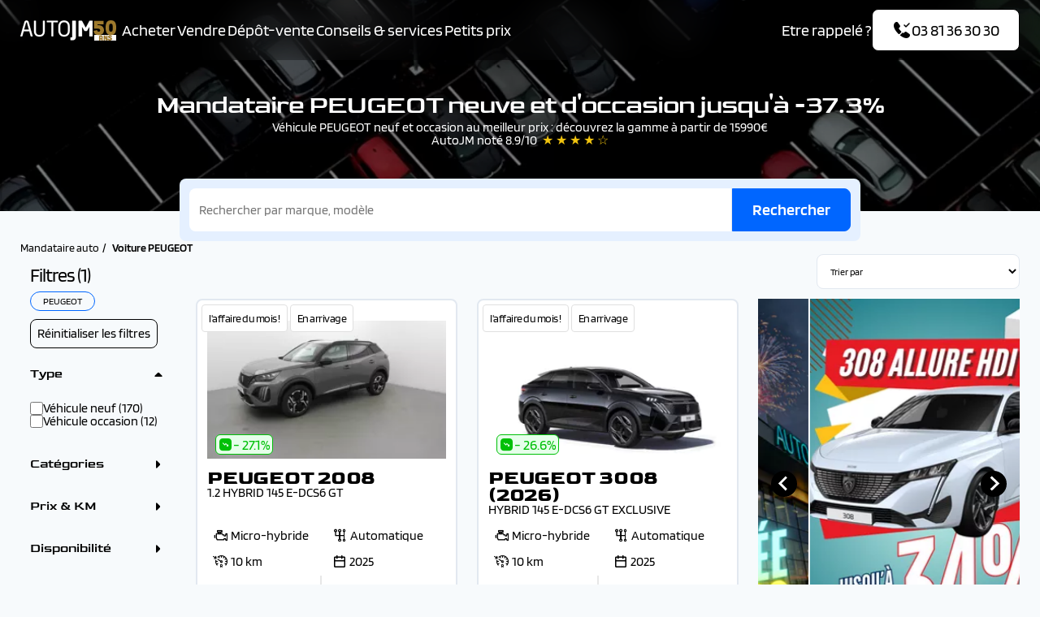

--- FILE ---
content_type: text/html; charset=UTF-8
request_url: https://www.autojm.fr/mandataire-voitures-neuves-peugeot?vehicle=7764
body_size: 21908
content:
<!DOCTYPE html>
<html lang="fr">
	<head>
		<meta charset="UTF-8">
		<meta name="viewport" content="width=device-width, initial-scale=1.0">
		<meta name="google-site-verification" content="5fBiE6B2gqSGZRn8U0VlOkM7oMJmG36siWosfI5FqGM"/>
		<meta name="facebook-domain-verification" content="2rwzgyswnlpu1qaqs2nueou38i2k4t"/>
		<title>
																						Mandataire  PEUGEOT Neuve Pas Cher jusqu&#039;à -37.3 % | AutoJM
									</title>
					<meta name="page-category" content="Recherche"/>
		
									<meta name="description" content="Achetez votre PEUGEOT Neuve avec le mandataire AutoJM ✔️ Remise jusqu&#039;à -37.3 % ✔️ Garantie Constructeur ✔️ Jusqu&#039;à 36 mois d&#039;extension de garantie."/>
														<meta name="keywords" content=""/>
																		<link rel="canonical" href="https://www.autojm.fr/mandataire-voitures-neuves-peugeot"/>
							
	<script nonce="FTDiDzNNk8GaEYJmMN9swg==">
		window.dataLayer = window.dataLayer || [];
		window.dataLayer.push({'gtm.start': new Date().getTime(), event: 'gtm.js'});
	</script>
	<script type="text/javascript" src="https://djkpzr.autojm.fr/csslarhv.js" async nonce="FTDiDzNNk8GaEYJmMN9swg=="></script>
					<link rel="stylesheet" href="/build/base-2024.dff9136e.css">
					
			<link rel="stylesheet" href="/build/listing-2024.adf9707b.css">
		</head>
	<body>
				<header class="header header-bg-transparent">
	<div class="wrapper">
		<div class="header__content">
			<div class="header__content-left">
				<a href="/" class="logo" aria-label="AutoJM"></a>
				<nav class="menu">
	<div class="menu_head">
		<div class="menu_head-title font_h1">Menu</div>
		<button class="menu_head-close" aria-label="Fermer"></button>
	</div>
	<div class="menu_action-back" style="display:none">
		<a>Retourner au menu principal</a>
	</div>
	<div class="menu_body">
											<ul	 class="menu__list">
																			
													

		<li	 class="js-triggermenuheader first menu__list__item wsm">						<p>
		<a href="/recherche" 	 class="">

									Acheter
	
					</a>
	</p>
														
	<ul 	 class="menu_level_1 submenu__list">
					<li class="submenu__list__item ">							<p>
		<a href="https://www.autojm.fr/location/recherche?sort=asc_loa&amp;search=&amp;financeable=1" 	 class="">

									Leasing
	
					</a>
	</p>
							</li>
					<li class="submenu__list__item wsm">							<p	 class="">
		<span>			Par catégorie
	</span>
	</p>
										
	<ul 	 class="row menu_level_2 submenu__list">
					<li class="submenu__list__item">							<p>
		<a href="/mandataire-carrosserie-citadine" 	>

									Citadine
	
					</a>
	</p>

			</li>
					<li class="submenu__list__item">							<p>
		<a href="/mandataire-carrosserie-berline" 	>

									Berline
	
					</a>
	</p>

			</li>
					<li class="submenu__list__item">							<p>
		<a href="/mandataire-carrosserie-break" 	>

									Break
	
					</a>
	</p>

			</li>
					<li class="submenu__list__item">							<p>
		<a href="/mandataire-carrosserie-crossover-suv" 	>

									Crossover / SUV
	
					</a>
	</p>

			</li>
					<li class="submenu__list__item">							<p>
		<a href="/mandataire-carrosserie-utilitaire" 	>

									Utilitaire
	
					</a>
	</p>

			</li>
					<li class="submenu__list__item">							<p>
		<a href="/mandataire-carrosserie-combi" 	>

									Combi
	
					</a>
	</p>

			</li>
			</ul>

							</li>
					<li class="submenu__list__item wsm">							<p	 class="">
		<span>			Par marque
	</span>
	</p>
										
	<ul 	 class="brand  menu_level_2 submenu__list">
					<li class="submenu__list__item">							<p>
		<a href="/mandataire-voitures-neuves-peugeot" 	 class="item">

									PEUGEOT
	
					</a>
	</p>

			</li>
					<li class="submenu__list__item">							<p>
		<a href="/mandataire-voitures-neuves-renault" 	 class="item">

									RENAULT
	
					</a>
	</p>

			</li>
					<li class="submenu__list__item">							<p>
		<a href="/mandataire-voitures-neuves-citroen" 	 class="item">

									CITROEN
	
					</a>
	</p>

			</li>
					<li class="submenu__list__item">							<p>
		<a href="/mandataire-voitures-neuves-alfa-romeo" 	 class="item">

									ALFA ROMEO
	
					</a>
	</p>

			</li>
					<li class="submenu__list__item">							<p>
		<a href="/mandataire-voitures-neuves-audi" 	 class="item">

									AUDI
	
					</a>
	</p>

			</li>
					<li class="submenu__list__item">							<p>
		<a href="/mandataire-voitures-neuves-ds" 	 class="item">

									DS
	
					</a>
	</p>

			</li>
					<li class="submenu__list__item">							<p>
		<a href="/mandataire-voitures-neuves-fiat" 	 class="item">

									FIAT
	
					</a>
	</p>

			</li>
					<li class="submenu__list__item">							<p>
		<a href="/mandataire-voitures-neuves-ford" 	 class="item">

									FORD
	
					</a>
	</p>

			</li>
					<li class="submenu__list__item">							<p>
		<a href="/mandataire-voitures-neuves-hyundai" 	 class="item">

									HYUNDAI
	
					</a>
	</p>

			</li>
					<li class="submenu__list__item">							<p>
		<a href="/mandataire-voitures-neuves-kia" 	 class="item">

									KIA
	
					</a>
	</p>

			</li>
					<li class="submenu__list__item">							<p>
		<a href="/mandataire-voitures-neuves-opel" 	 class="item">

									OPEL
	
					</a>
	</p>

			</li>
					<li class="submenu__list__item">							<p>
		<a href="/mandataire-voitures-neuves-nissan" 	 class="item">

									NISSAN
	
					</a>
	</p>

			</li>
					<li class="submenu__list__item">							<p>
		<a href="/mandataire-voitures-neuves-volkswagen" 	 class="item">

									VOLKSWAGEN
	
					</a>
	</p>

			</li>
					<li class="submenu__list__item">							<p>
		<a href="/mandataire-voitures-neuves-volvo" 	 class="item">

									VOLVO
	
					</a>
	</p>

			</li>
					<li class="submenu__list__item">							<p>
		<a href="/mandataire-voitures-neuves-skoda" 	 class="item">

									SKODA
	
					</a>
	</p>

			</li>
			</ul>

							</li>
			</ul>

					</li>
	

											
								

		<li	 class=" menu__list__item">						<p>
		<a href="/reprise-auto" 	 class="">

									Vendre
	
					</a>
	</p>
														
					</li>
	

											
								

		<li	 class=" menu__list__item">						<p>
		<a href="/depot-vente" 	 class="">

									Dépôt-vente
	
					</a>
	</p>
														
					</li>
	

											
													

		<li	 class=" menu__list__item wsm">						<p>
		<a href="/services" 	 class="">

									Conseils &amp; services
	
					</a>
	</p>
														
	<ul 	 class="notWsm  menu_level_1 submenu__list">
					<li class="submenu__list__item ">							<p>
		<a href="/services" 	 class="">

									Services
	
					</a>
	</p>
							</li>
					<li class="submenu__list__item ">							<p>
		<a href="/articles-conseils" 	 class="">

									Conseils
	
					</a>
	</p>
							</li>
					<li class="submenu__list__item ">							<p>
		<a href="https://www.autojm.fr/blog" 	 class="" target="_blank">

									Actualités auto
	
					</a>
	</p>
							</li>
			</ul>

					</li>
	

											
								

		<li	 class="last menu__list__item">						<p>
		<a href="/petit-prix" 	 class="">

									Petits prix
	
					</a>
	</p>
														
					</li>
	

						
		</ul>
	
		<ul class="menu_ask-us">
			<li class="ask-us__text">Une question ?</li>
			<li class="ask-us__cta">
				<a href="tel:+33381363030" class="btn btn-blue call-cta">
					<i class="icon icon-size-24 icon-call-received"></i>
					<i class="icon icon-size-24 icon-call-received-white"></i>
					03&nbsp;81&nbsp;36&nbsp;30&nbsp;30
				</a>
			</li>
		</ul>
	</div>
</nav>
			</div>
			<div class="header__content-icons">
				<div class="header__content-left__mobile">
					<a href="tel:+33381363030" class="call-cta">
						<i class="icon icon-size-24 icon-call-received"></i>
					</a>
				</div>
				<div class="header__content-right">
					<ul class="ask-us">
						<li class="ask-us__text" data-toggle="modal" data-target="#modal-cb">Etre rappelé ?</li>
						<li class="ask-us__cta">
							<a class="btn header-action" data-toggle="modal" data-target="#modal-cb">
								<i class="icon icon-size-24 icon-call-received"></i>
								<i class="icon icon-size-24 icon-call-received-white"></i>
								03&nbsp;81&nbsp;36&nbsp;30&nbsp;30
							</a>
						</li>
					</ul>
					<button class="menu-button-container menu-cta">
						<div class="menu-button"></div>
					</label>
				</div>
			</div>
		</div>
	</div>
</header>
		
					<div class="banner-hero">
						
	<picture class="bg-img">
					<source srcset="https://medias.autojm.fr/media/cache/resolve/b/media/cms_page_responsive/0040/41/banniere-contenu-mobile-190x40-png_5f6479cd8b6780438b6575775a68e9fc81a2eb1a.png?p=banner_phone" media="(max-width: 576px)">
					<source srcset="https://medias.autojm.fr/media/cache/resolve/b/media/cms_page_responsive/0040/41/banniere-contenu-desktop-1920-x-250-px-png_e5664306b53283fa2f0dfb72be05a9844c661765.png?p=banner_landscape_phone" media="(max-width: 768px)">
					<source srcset="https://medias.autojm.fr/media/cache/resolve/b/media/cms_page_responsive/0040/41/banniere-contenu-desktop-1920-x-250-px-png_e5664306b53283fa2f0dfb72be05a9844c661765.png?p=banner_tablet" media="(max-width: 992px)">
					<source srcset="https://medias.autojm.fr/media/cache/resolve/b/media/cms_page_responsive/0040/41/banniere-contenu-desktop-1920-x-250-px-png_e5664306b53283fa2f0dfb72be05a9844c661765.png?p=banner_small_desktop" media="(max-width: 1230px)">
					<source srcset="https://medias.autojm.fr/media/cache/resolve/b/media/cms_page_responsive/0040/41/banniere-contenu-desktop-1920-x-250-px-png_e5664306b53283fa2f0dfb72be05a9844c661765.png?p=banner_desktop" media="(max-width: 1920px)">
		
				<img src="https://medias.autojm.fr/media/cache/resolve/b/media/cms_page_responsive/0040/41/banniere-contenu-desktop-1920-x-250-px-png_e5664306b53283fa2f0dfb72be05a9844c661765.png?p=banner_desktop" alt="" fetchpriority=high>
	</picture>
				<div class="wrapper">
			<div class="banner-hero__content">
				<div class="banner-hero__content-titles color-white text-center">
											<h1>Mandataire PEUGEOT neuve et d&#39;occasion <span class="sup">jusqu&#39;&agrave;</span> <span class="nb" id="title-reduc">-37.3%</span></h1>
									</div>

									<div class="banner-hero__content-tdescription color-white text-center">
						<h2><span class="article-title">V&eacute;hicule PEUGEOT neuf et occasion au meilleur prix : d&eacute;couvrez la gamme &agrave; partir de 15990&euro;</span><br />
AutoJM not&eacute; 8.9/10&nbsp;<span style="color:#f1c40f;"> ★ ★ ★ ★ ☆</span>
<p>&nbsp;</p></h2>
					</div>
							</div>
		</div>
	</div>
	
	
		
<div class="search">
	<form method="get" action="/recherche" class="search__form">
	<input type="text" id="search" name="search" placeholder="Rechercher par marque, modèle" class="field__text" />
	<button class="btn btn-blue search-btn" aria-label="Rechercher">
		<span class="d-none d-xl-flex">Rechercher</span>
		<i class="icon icon-size-16 icon-search-normal d-flex d-xl-none"></i>
	</button>
	</form>

	<div class="search__btn d-xl-none">
		<button type="button" class="btn btn-blue" data-toggle="modal" data-target="#listing-header-area">Trier</button>
		<button type="button" class="btn btn-blue" data-toggle="modal" data-target="#form-filters">
			<span>Filtrer (<span class="nb-filters">1</span>)</span>
		</button>
	</div>
</div>

	<div class="wrapper">
		
<ol class="breadcrumb" vocab="https://schema.org/" typeof="BreadcrumbList">
			<li property="itemListElement" typeof="ListItem">
										
							<a property="item" typeof="WebPage" href="/">
					<span property="name">Mandataire auto</span>
				</a>
						<meta property="position" content="1"/>
		</li>
			<li property="itemListElement" typeof="ListItem">
			
							<span property="item" typeof="WebPage">
					<span property="name">Voiture PEUGEOT</span>
				</span>
						<meta property="position" content="2"/>
		</li>
	</ol>

<div class="breadcrumb-mobile">
	<i class="icon icon-size-24 icon-arrow-square-left"></i>
	<a href="/">Retourner à la page précédente</a>
</div>
	</div>
	<div class="wrapper">
		<div class="listing-grid">
						<form method="get" autocomplete="off" id="form-filters" class="filters search-filters">
<div class="filters__list" id="filters-list">
	<div class="filters__list__area">
		<p class="f-h3 filters__list__title">
			<span>Filtres (<span class="nb-filters">1</span>)</span>
			<i class="icon icon-trash icon-size-24"></i>
		</p>
		
	
<div class="filters__list__area__filters" id="filters-area">
			<div class="filters__selected_filters">
			<ul>
									<li class="selected-filters" data-filter="brands_f3c362c63cabcde2877e1ad50eea0d72">
						<span class="f-small">PEUGEOT</span>
					</li>
							</ul>

			<button type="button" class="btn btn-reset js-reset-filters">Réinitialiser les filtres</button>
		</div>
	
			<div class="accordion active" id="filter-type">
			<p class="accordion-header title normal-b">Type</p>
			<div class="accordion-content">
							<div class="list-choice">				<p class="list-choice__field"><input type="checkbox" id="type_e14da64a5617a7f7260ccb29c48fa866" name="type[]" class="field__checkbox" value="VN" /><label for="type_e14da64a5617a7f7260ccb29c48fa866">Véhicule neuf (170)</label></p>
							<p class="list-choice__field"><input type="checkbox" id="type_e984ea8be853e1e6c3313e8e1d7eb849" name="type[]" class="field__checkbox" value="VO" /><label for="type_e984ea8be853e1e6c3313e8e1d7eb849">Véhicule occasion (12)</label></p>
			</div>
	
			</div>
		</div>
	
			<div class="accordion" id="filter-bodies">
			<p class="accordion-header title normal-b">Catégories</p>
			<div class="accordion-content">
							<div class="list-choice">				<p class="list-choice__field"><input type="checkbox" id="bodies_682e593f561fb55785dd5ae1b2487edc" name="bodies[]" class="field__checkbox" value="Crossover / SUV" /><label for="bodies_682e593f561fb55785dd5ae1b2487edc">Crossover / SUV (60)</label></p>
							<p class="list-choice__field"><input type="checkbox" id="bodies_c8f2469438fc8c9dee1f7ec0c49560c1" name="bodies[]" class="field__checkbox" value="Utilitaire" /><label for="bodies_c8f2469438fc8c9dee1f7ec0c49560c1">Utilitaire (59)</label></p>
							<p class="list-choice__field"><input type="checkbox" id="bodies_ec0fba6a29aefedbb8229f9e52e12d5d" name="bodies[]" class="field__checkbox" value="Berline" /><label for="bodies_ec0fba6a29aefedbb8229f9e52e12d5d">Berline (26)</label></p>
							<p class="list-choice__field"><input type="checkbox" id="bodies_693e20b36fa82d18111f7618e15ee5af" name="bodies[]" class="field__checkbox" value="Citadine" /><label for="bodies_693e20b36fa82d18111f7618e15ee5af">Citadine (17)</label></p>
							<p class="list-choice__field"><input type="checkbox" id="bodies_e4c38d6d45baf080943d323dd51a2ce8" name="bodies[]" class="field__checkbox" value="Break" /><label for="bodies_e4c38d6d45baf080943d323dd51a2ce8">Break (12)</label></p>
							<p class="list-choice__field"><input type="checkbox" id="bodies_23c07d6b2029aca357acef102c5504ad" name="bodies[]" class="field__checkbox" value="Combi" /><label for="bodies_23c07d6b2029aca357acef102c5504ad">Combi (8)</label></p>
			</div>
	
			</div>
		</div>
	
	<div class="accordion" id="filter-prices">
		<p class="accordion-header title normal-b">Prix & KM</p>
		<div class="accordion-content">
							<div>
								<div class="filters__range__text">
			<label class="required">Prix</label>
		</div>
	
			
	<div 
		class="range-data inputEditionMode" 
		data-unit="€" 
		data-slider="#price_10bf08f0bbd6689475be65b4ae441bd9" 
		data-minid="price_min" 
		data-maxid="price_max" 
		data-valuestart="16000" 
		data-valueend="44000" 
		data-min="16000" 
		data-max="44000" 
		data-mindivid="js-slider__min-price" 
		data-maxdivid="js-slider__max-price" 
		data-steps="1000" 
		data-boundtype="max" 
		id="price_10bf08f0bbd6689475be65b4ae441bd9"><input type="hidden" id="price_min" name="price[min]" data-default="16000" /><input type="hidden" id="price_max" name="price[max]" data-default="44000" /><div class="slider"></div>
		<div class="range-data__values">
							<div id="js-slider__min-price" class="range-data__values__min"></div>
													<input id="js-slider__max-price" class="range-data__values__max" aria-label="Max">
					</div>
	</div>


				</div>
										<div>
								<div class="filters__range__text">
			<label class="required">Tarif mensuel</label>
		</div>
	
			
	<div 
		class="range-data inputEditionMode" 
		data-unit="€" 
		data-slider="#loa_10bf08f0bbd6689475be65b4ae441bd9" 
		data-minid="loa_min" 
		data-maxid="loa_max" 
		data-valuestart="160" 
		data-valueend="450" 
		data-min="160" 
		data-max="450" 
		data-mindivid="js-slider__min-loa" 
		data-maxdivid="js-slider__max-loa" 
		data-steps="10" 
		data-boundtype="max" 
		id="loa_10bf08f0bbd6689475be65b4ae441bd9"><input type="hidden" id="loa_min" name="loa[min]" data-default="160" /><input type="hidden" id="loa_max" name="loa[max]" data-default="450" /><div class="slider"></div>
		<div class="range-data__values">
							<div id="js-slider__min-loa" class="range-data__values__min"></div>
													<input id="js-slider__max-loa" class="range-data__values__max" aria-label="Max">
					</div>
	</div>


				</div>
										<div>
								<div class="filters__range__text">
			<label class="required">Remise</label>
		</div>
	
			
	<div 
		class="range-data inputEditionMode" 
		data-unit="%" 
		data-slider="#discount_10bf08f0bbd6689475be65b4ae441bd9" 
		data-minid="discount_min" 
		data-maxid="discount_max" 
		data-valuestart="13" 
		data-valueend="38" 
		data-min="13" 
		data-max="38" 
		data-mindivid="js-slider__min-discount" 
		data-maxdivid="js-slider__max-discount" 
		data-steps="1" 
		data-boundtype="both" 
		id="discount_10bf08f0bbd6689475be65b4ae441bd9"><input type="hidden" id="discount_min" name="discount[min]" data-default="13" /><input type="hidden" id="discount_max" name="discount[max]" data-default="38" /><div class="slider"></div>
		<div class="range-data__values">
							<input id="js-slider__min-discount" class="range-data__values__min" aria-label="Min">
										<span>
					-
				</span>
										<input id="js-slider__max-discount" class="range-data__values__max" aria-label="Max">
					</div>
	</div>


				</div>
										<div>
								<div class="filters__range__text">
			<label class="required">Kilométrage</label>
		</div>
	
			
	<div 
		class="range-data inputEditionMode" 
		data-unit=" km" 
		data-slider="#kilometer_10bf08f0bbd6689475be65b4ae441bd9" 
		data-minid="kilometer_min" 
		data-maxid="kilometer_max" 
		data-valuestart="1000" 
		data-valueend="125000" 
		data-min="1000" 
		data-max="125000" 
		data-mindivid="js-slider__min-kilometer" 
		data-maxdivid="js-slider__max-kilometer" 
		data-steps="1000" 
		data-boundtype="max" 
		id="kilometer_10bf08f0bbd6689475be65b4ae441bd9"><input type="hidden" id="kilometer_min" name="kilometer[min]" data-default="1000" /><input type="hidden" id="kilometer_max" name="kilometer[max]" data-default="125000" /><div class="slider"></div>
		<div class="range-data__values">
							<div id="js-slider__min-kilometer" class="range-data__values__min"></div>
													<input id="js-slider__max-kilometer" class="range-data__values__max" aria-label="Max">
					</div>
	</div>


				</div>
					</div>
	</div>

			<div class="accordion" id="filter-state">
			<p class="accordion-header title normal-b">Disponibilité</p>
			<div class="accordion-content">
				<div class="list-choice">						<p class="list-choice__field"><input type="checkbox" id="state_c13908f543f3b425b6722374845cc99a" name="state[]" class="field__checkbox" value="to_order" /><label for="state_c13908f543f3b425b6722374845cc99a">Sur commande (118)</label></p>
											<p class="list-choice__field"><input type="checkbox" id="state_46c97affec287acd84bb280a23a89c4e" name="state[]" class="field__checkbox" value="on_arrival" /><label for="state_46c97affec287acd84bb280a23a89c4e">En arrivage (41)</label></p>
											<p class="list-choice__field"><input type="checkbox" id="state_e4894ca167b08880bfc35862f18575eb" name="state[]" class="field__checkbox" value="available" /><label for="state_e4894ca167b08880bfc35862f18575eb">Sur parc (22)</label></p>
											<p class="list-choice__field"><input type="checkbox" id="state_896bb64637cd7dde006db056bec275ff" name="state[]" class="field__checkbox" value="at_supplier" /><label for="state_896bb64637cd7dde006db056bec275ff">Chez le fournisseur (1)</label></p>
					</div>
			</div>
		</div>
	
			<div class="accordion" id="filter-brands">
			<p class="accordion-header title normal-b">Marques</p>
			<div class="accordion-content">					<p class="list-choice__field"><input type="checkbox" id="brands_d2e6f0688e2c6f450658759ad8b1c58b" name="brands[]" class="field__checkbox" value="ALFA ROMEO" /><label for="brands_d2e6f0688e2c6f450658759ad8b1c58b">ALFA ROMEO (8)</label></p>
									<p class="list-choice__field"><input type="checkbox" id="brands_19d71c872aa6c78663876a7e7bc7776d" name="brands[]" class="field__checkbox" value="AUDI" /><label for="brands_19d71c872aa6c78663876a7e7bc7776d">AUDI (1)</label></p>
									<p class="list-choice__field"><input type="checkbox" id="brands_ccd2c36a5314854b822b4db9fd864101" name="brands[]" class="field__checkbox" value="CITROEN" /><label for="brands_ccd2c36a5314854b822b4db9fd864101">CITROEN (64)</label></p>
									<p class="list-choice__field"><input type="checkbox" id="brands_47b79bd259e22596ffc4be2ffbbe5c5a" name="brands[]" class="field__checkbox" value="DS" /><label for="brands_47b79bd259e22596ffc4be2ffbbe5c5a">DS (9)</label></p>
									<p class="list-choice__field"><input type="checkbox" id="brands_6c05c565775c901522d586265cecf151" name="brands[]" class="field__checkbox" value="FIAT" /><label for="brands_6c05c565775c901522d586265cecf151">FIAT (1)</label></p>
									<p class="list-choice__field"><input type="checkbox" id="brands_2b0973da58c16475df9bf30eadb6ae7a" name="brands[]" class="field__checkbox" value="FORD" /><label for="brands_2b0973da58c16475df9bf30eadb6ae7a">FORD (11)</label></p>
									<p class="list-choice__field"><input type="checkbox" id="brands_83beb488a9243eb24548d77fe692c2ca" name="brands[]" class="field__checkbox" value="HYUNDAI" /><label for="brands_83beb488a9243eb24548d77fe692c2ca">HYUNDAI (19)</label></p>
									<p class="list-choice__field"><input type="checkbox" id="brands_c24e1e7146ccd92cd45d2e9806d6d4a5" name="brands[]" class="field__checkbox" value="KIA" /><label for="brands_c24e1e7146ccd92cd45d2e9806d6d4a5">KIA (1)</label></p>
									<p class="list-choice__field"><input type="checkbox" id="brands_cb4e22370b0003aa0a41e5f1a5484036" name="brands[]" class="field__checkbox" value="NISSAN" /><label for="brands_cb4e22370b0003aa0a41e5f1a5484036">NISSAN (7)</label></p>
									<p class="list-choice__field"><input type="checkbox" id="brands_5fe0da17a82ebb0c2b8e0699fafce8ba" name="brands[]" class="field__checkbox" value="OPEL" /><label for="brands_5fe0da17a82ebb0c2b8e0699fafce8ba">OPEL (2)</label></p>
									<p class="list-choice__field"><input type="checkbox" id="brands_f3c362c63cabcde2877e1ad50eea0d72" name="brands[]" class="field__checkbox" value="PEUGEOT" checked="checked" /><label for="brands_f3c362c63cabcde2877e1ad50eea0d72">PEUGEOT (182)</label></p>
									<p class="list-choice__field"><input type="checkbox" id="brands_a3c6ac924dd999674b48c8c10ce05391" name="brands[]" class="field__checkbox" value="RENAULT" /><label for="brands_a3c6ac924dd999674b48c8c10ce05391">RENAULT (42)</label></p>
									<p class="list-choice__field"><input type="checkbox" id="brands_1159a29482da934b0d0553703092c3aa" name="brands[]" class="field__checkbox" value="SKODA" /><label for="brands_1159a29482da934b0d0553703092c3aa">SKODA (1)</label></p>
									<p class="list-choice__field"><input type="checkbox" id="brands_1680b49c176b01c2a27ab1707ee2c296" name="brands[]" class="field__checkbox" value="VOLKSWAGEN" /><label for="brands_1680b49c176b01c2a27ab1707ee2c296">VOLKSWAGEN (2)</label></p>
									<p class="list-choice__field"><input type="checkbox" id="brands_cbba98f80402e7875d67378c74fc0272" name="brands[]" class="field__checkbox" value="VOLVO" /><label for="brands_cbba98f80402e7875d67378c74fc0272">VOLVO (1)</label></p>
				</div>
		</div>
	
					<div class="accordion" id="filter-ranges">
			<p class="accordion-header title normal-b">Modèles</p>
			<div class="accordion-content">
									<p class="brand-category">PEUGEOT</p>
																		<p class="list-choice__field"><input type="checkbox" id="ranges_8a62d872fa0693ee05e4ca5588d199bc" name="ranges[]" class="field__checkbox" value="PEUGEOT 2008" /><label for="ranges_8a62d872fa0693ee05e4ca5588d199bc">PEUGEOT 2008 (27)</label></p>
																								<p class="list-choice__field"><input type="checkbox" id="ranges_11b08e3ede414f17ea54d580a0f90e5d" name="ranges[]" class="field__checkbox" value="PEUGEOT 208" /><label for="ranges_11b08e3ede414f17ea54d580a0f90e5d">PEUGEOT 208 (17)</label></p>
																								<p class="list-choice__field"><input type="checkbox" id="ranges_73651af795639b8c535a0f6352a457dd" name="ranges[]" class="field__checkbox" value="PEUGEOT 3008" /><label for="ranges_73651af795639b8c535a0f6352a457dd">PEUGEOT 3008 (4)</label></p>
																								<p class="list-choice__field"><input type="checkbox" id="ranges_1e47cf6749dca51d7d3ddc3d76cd9c42" name="ranges[]" class="field__checkbox" value="PEUGEOT 3008 (2026)" /><label for="ranges_1e47cf6749dca51d7d3ddc3d76cd9c42">PEUGEOT 3008 (2026) (21)</label></p>
																								<p class="list-choice__field"><input type="checkbox" id="ranges_63676c3cb0959bf40f1da01561c655ec" name="ranges[]" class="field__checkbox" value="PEUGEOT 308" /><label for="ranges_63676c3cb0959bf40f1da01561c655ec">PEUGEOT 308 (5)</label></p>
																								<p class="list-choice__field"><input type="checkbox" id="ranges_92c0a62dddca4871a96923a7fd70e710" name="ranges[]" class="field__checkbox" value="PEUGEOT 308 (2026)" /><label for="ranges_92c0a62dddca4871a96923a7fd70e710">PEUGEOT 308 (2026) (13)</label></p>
																								<p class="list-choice__field"><input type="checkbox" id="ranges_53f17f96011d80fbe87e88db9d2df77a" name="ranges[]" class="field__checkbox" value="PEUGEOT 308 SW" /><label for="ranges_53f17f96011d80fbe87e88db9d2df77a">PEUGEOT 308 SW (1)</label></p>
																								<p class="list-choice__field"><input type="checkbox" id="ranges_96cb8fd180d12f1d95b30ce603581815" name="ranges[]" class="field__checkbox" value="PEUGEOT 308 SW (2026)" /><label for="ranges_96cb8fd180d12f1d95b30ce603581815">PEUGEOT 308 SW (2026) (11)</label></p>
																								<p class="list-choice__field"><input type="checkbox" id="ranges_74ce1c5b9fc55c4e533a7dfa2bddfd58" name="ranges[]" class="field__checkbox" value="PEUGEOT 408" /><label for="ranges_74ce1c5b9fc55c4e533a7dfa2bddfd58">PEUGEOT 408 (8)</label></p>
																								<p class="list-choice__field"><input type="checkbox" id="ranges_f506e596c69fd7b9ed97d66190521868" name="ranges[]" class="field__checkbox" value="PEUGEOT 5008 (2026)" /><label for="ranges_f506e596c69fd7b9ed97d66190521868">PEUGEOT 5008 (2026) (8)</label></p>
																								<p class="list-choice__field"><input type="checkbox" id="ranges_2513964bea9046888875ccaefaa8719e" name="ranges[]" class="field__checkbox" value="PEUGEOT BOXER FG TOLE (2026)" /><label for="ranges_2513964bea9046888875ccaefaa8719e">PEUGEOT BOXER FG TOLE (2026) (34)</label></p>
																								<p class="list-choice__field"><input type="checkbox" id="ranges_b1724a7fa9a968e4aa9f3c9f78030b6d" name="ranges[]" class="field__checkbox" value="PEUGEOT EXPERT FG TOLE (2026)" /><label for="ranges_b1724a7fa9a968e4aa9f3c9f78030b6d">PEUGEOT EXPERT FG TOLE (2026) (14)</label></p>
																								<p class="list-choice__field"><input type="checkbox" id="ranges_e918254b796441c95d8b6f4eba9664eb" name="ranges[]" class="field__checkbox" value="PEUGEOT PARTNER FG TOLE (2026)" /><label for="ranges_e918254b796441c95d8b6f4eba9664eb">PEUGEOT PARTNER FG TOLE (2026) (11)</label></p>
																								<p class="list-choice__field"><input type="checkbox" id="ranges_e3cbdb8913d438b29ebd8b7c75ed41fd" name="ranges[]" class="field__checkbox" value="PEUGEOT RIFTER (2026)" /><label for="ranges_e3cbdb8913d438b29ebd8b7c75ed41fd">PEUGEOT RIFTER (2026) (8)</label></p>
																		</div>
		</div>
	
			<div class="accordion" id="filter-energies">
			<p class="accordion-header title normal-b">Carburant & boîte</p>
			<div class="accordion-content">

									    <div class="form_group">
        <label>Carburants</label>
        			<div class="list-choice">				<p class="list-choice__field"><input type="checkbox" id="energies_6fc795a056016eb1191a79f75069dd4d" name="energies[]" class="field__checkbox" value="Diesel" /><label for="energies_6fc795a056016eb1191a79f75069dd4d">Diesel (77)</label></p>
							<p class="list-choice__field"><input type="checkbox" id="energies_3515c06e9373c27d14af547c7d2f0460" name="energies[]" class="field__checkbox" value="Hybride" /><label for="energies_3515c06e9373c27d14af547c7d2f0460">Hybride (70)</label></p>
							<p class="list-choice__field"><input type="checkbox" id="energies_b6cac204830409e1fb8f802fd4fbe654" name="energies[]" class="field__checkbox" value="Electrique" /><label for="energies_b6cac204830409e1fb8f802fd4fbe654">Electrique (17)</label></p>
							<p class="list-choice__field"><input type="checkbox" id="energies_06a20023fdb4fd63b4077db93a93723b" name="energies[]" class="field__checkbox" value="Hybride rechargeable" /><label for="energies_06a20023fdb4fd63b4077db93a93723b">Hybride rechargeable (11)</label></p>
							<p class="list-choice__field"><input type="checkbox" id="energies_d029182118642a75c44bbaae4fd05fd6" name="energies[]" class="field__checkbox" value="Essence" /><label for="energies_d029182118642a75c44bbaae4fd05fd6">Essence (5)</label></p>
							<p class="list-choice__field"><input type="checkbox" id="energies_fd8ebc4d1f51d3db5885091440f0e07f" name="energies[]" class="field__checkbox" value="Hybride essence" /><label for="energies_fd8ebc4d1f51d3db5885091440f0e07f">Hybride essence (2)</label></p>
			</div>
	
        
    </div>

				
									    <div class="form_group">
        <label>Boîtes</label>
        			<div class="list-choice">				<p class="list-choice__field"><input type="checkbox" id="transmissions_aced9d6a66babf0fc536c90cec7da2e7" name="transmissions[]" class="field__checkbox" value="Automatique" /><label for="transmissions_aced9d6a66babf0fc536c90cec7da2e7">Automatique (143)</label></p>
							<p class="list-choice__field"><input type="checkbox" id="transmissions_ee68504ae5329d828570e1240d539935" name="transmissions[]" class="field__checkbox" value="Manuelle" /><label for="transmissions_ee68504ae5329d828570e1240d539935">Manuelle (39)</label></p>
			</div>
	
        
    </div>

							</div>
		</div>
	
			<div class="accordion" id="filter-doors">
			<p class="accordion-header title normal-b">Nombre de portes</p>
			<div class="accordion-content">
							<div class="list-choice">				<p class="list-choice__field"><input type="checkbox" id="doors_e4da3b7fbbce2345d7772b0674a318d5" name="doors[]" class="field__checkbox" value="5" /><label for="doors_e4da3b7fbbce2345d7772b0674a318d5">5 portes (123)</label></p>
							<p class="list-choice__field"><input type="checkbox" id="doors_eccbc87e4b5ce2fe28308fd9f2a7baf3" name="doors[]" class="field__checkbox" value="3" /><label for="doors_eccbc87e4b5ce2fe28308fd9f2a7baf3">3 portes (59)</label></p>
			</div>
	
			</div>
		</div>
	
			<div class="accordion" id="filter-seats">
			<p class="accordion-header title normal-b">Nombre de places</p>
			<div class="accordion-content">
							<div class="list-choice">				<p class="list-choice__field"><input type="checkbox" id="seats_ff01a242a3a7c1ea95f033e45492e306" name="seats[]" class="field__checkbox" value="4 - 5" /><label for="seats_ff01a242a3a7c1ea95f033e45492e306">4 - 5 places (115)</label></p>
							<p class="list-choice__field"><input type="checkbox" id="seats_8a5aeb405337bb780c5c9257db0189f4" name="seats[]" class="field__checkbox" value="2 - 3" /><label for="seats_8a5aeb405337bb780c5c9257db0189f4">2 - 3 places (59)</label></p>
							<p class="list-choice__field"><input type="checkbox" id="seats_482e752e91f0b3145deae4d56c66544b" name="seats[]" class="field__checkbox" value="+7" /><label for="seats_482e752e91f0b3145deae4d56c66544b">+7 places (8)</label></p>
			</div>
	
			</div>
		</div>
	
			<div class="accordion" id="filter-year">
			<p class="accordion-header title normal-b">Couleur</p>
			<div class="accordion-content">
				    <div class="form_group">
        <label>Couleur</label>
        			<div class="list-choice">				<p class="list-choice__field"><input type="checkbox" id="colors_4d9ad661c53222023932665b4a2a4f6d" name="colors[]" class="field__checkbox" value="gris" /><label for="colors_4d9ad661c53222023932665b4a2a4f6d">Gris (22)</label></p>
							<p class="list-choice__field"><input type="checkbox" id="colors_df3a3cf9ec25226e0ed1f1841e54bef9" name="colors[]" class="field__checkbox" value="blanc" /><label for="colors_df3a3cf9ec25226e0ed1f1841e54bef9">Blanc (18)</label></p>
							<p class="list-choice__field"><input type="checkbox" id="colors_12bbd9846d51a4f3239e5f72c150eb07" name="colors[]" class="field__checkbox" value="bleu" /><label for="colors_12bbd9846d51a4f3239e5f72c150eb07">Bleu (11)</label></p>
							<p class="list-choice__field"><input type="checkbox" id="colors_619b446f1df515147442f2e5f66be628" name="colors[]" class="field__checkbox" value="noir" /><label for="colors_619b446f1df515147442f2e5f66be628">Noir (8)</label></p>
							<p class="list-choice__field"><input type="checkbox" id="colors_c6ea9af480ca35cb8ded3cb033937f58" name="colors[]" class="field__checkbox" value="rouge" /><label for="colors_c6ea9af480ca35cb8ded3cb033937f58">Rouge (5)</label></p>
			</div>
	
        
    </div>

			</div>
		</div>
	
			<div class="accordion" id="filter-year">
			<p class="accordion-header title normal-b">Année</p>
			<div class="accordion-content">
							<div class="filters__range__text">
			<label class="required">Année</label>
		</div>
	
			
	<div 
		class="range-data inputEditionMode" 
		data-unit="" 
		data-slider="#year_10bf08f0bbd6689475be65b4ae441bd9" 
		data-minid="year_min" 
		data-maxid="year_max" 
		data-valuestart="2020" 
		data-valueend="2026" 
		data-min="2020" 
		data-max="2026" 
		data-mindivid="js-slider__min-year" 
		data-maxdivid="js-slider__max-year" 
		data-steps="1" 
		data-boundtype="both" 
		id="year_10bf08f0bbd6689475be65b4ae441bd9"><input type="hidden" id="year_min" name="year[min]" data-default="2020" /><input type="hidden" id="year_max" name="year[max]" data-default="2026" /><div class="slider"></div>
		<div class="range-data__values">
							<input id="js-slider__min-year" class="range-data__values__min" aria-label="Min">
										<span>
					-
				</span>
										<input id="js-slider__max-year" class="range-data__values__max" aria-label="Max">
					</div>
	</div>


			</div>
		</div>
	</div>
	</div>

	<div class="filters__list__footer d-flex d-xl-none">
		<button type="button" class="btn btn-white js-reset-filters">Effacer les filtres</button>
		<button class="btn btn-blue btn-valid-filters" data-dismiss="modal">Voir les&nbsp;<span id="nb-vehicles-result">182</span>&nbsp;voitures</button>
	</div>
</div>
<div class="d-none">    <div class="form_group">
        <label for="search">Search</label>
        <input type="text" id="search" name="search" />
        
    </div>
    <div class="form_group">
        <label for="financeable">Financeable</label>
        <input type="checkbox" id="financeable" name="financeable" value="1" />
        
    </div>
    <div class="form_group">
        <label for="sort">Trier par</label>
        <select id="sort" name="sort"><option value="">Trier par</option><option value="asc_price">Prix: par ordre croissant</option><option value="desc_price">Prix: par ordre décroissant</option><option value="asc_loa">Loa: par ordre croissant</option><option value="desc_loa">Loa: par ordre décroissant</option><option value="asc_discountPercent">Remise: par ordre croissant</option><option value="desc_discountPercent">Remise: par ordre décroissant</option></select>
        
    </div>
</div>
</form>
			<div class="listing">
				
	
<form name="header" method="get" autocomplete="off" id="listing-header-area" class="listing__header search-filters">
<div class="listing__header__featured_filter">
				</div>

<div class="listing__header__sort">
	    <div class="form_group">
        <label class="d-xl-none title normal-b" for="header_sort">Trier par</label>
        <select id="header_sort" name="header[sort]" class="field__select"><option value="">Trier par</option><option value="asc_price">Prix: par ordre croissant</option><option value="desc_price">Prix: par ordre décroissant</option><option value="asc_loa">Loa: par ordre croissant</option><option value="desc_loa">Loa: par ordre décroissant</option><option value="asc_discountPercent">Remise: par ordre croissant</option><option value="desc_discountPercent">Remise: par ordre décroissant</option></select>
        
    </div>

</div>
<div class="d-none"></div>
<div class="filters__list__footer d-flex d-xl-none">
	<button type="button" class="btn btn-white" data-dismiss="modal">Fermer</button>
	<button class="btn btn-blue btn-valid-filters" data-dismiss="modal">Voir les&nbsp;<span id="nb-vehicles-result">182</span>&nbsp;voitures</button>
</div>
</form>
					




<div class="listing__results" id="results-area">
			
<div id="vehicle-23015" 
	class="card-flex card-car" 
 	data-layer="{&quot;id&quot;:&quot;23015&quot;,&quot;sku&quot;:&quot;985_25110140&quot;,&quot;reference&quot;:&quot;23015&quot;,&quot;type&quot;:&quot;stock&quot;,&quot;brand&quot;:&quot;PEUGEOT&quot;,&quot;brand_url&quot;:&quot;https:\/\/www.autojm.fr\/mandataire-voitures-neuves-peugeot&quot;,&quot;range&quot;:&quot;2008&quot;,&quot;version&quot;:&quot;1.2 HYBRID 145 E-DCS6 GT&quot;,&quot;title&quot;:&quot;PEUGEOT 2008 1.2 HYBRID 145 E-DCS6 GT&quot;,&quot;short_title&quot;:&quot;PEUGEOT 2008&quot;,&quot;sup_title&quot;:&quot;1.2 HYBRID 145 E-DCS6 GT&quot;,&quot;is_dispo&quot;:false,&quot;is_dispo_quick&quot;:false,&quot;price&quot;:27390.0,&quot;promo_price&quot;:27.1,&quot;discount&quot;:10180.0,&quot;discount_percent&quot;:27.1,&quot;reference_price&quot;:37570.0,&quot;loa&quot;:184.24,&quot;is_vu&quot;:false,&quot;is_new&quot;:false,&quot;is_coming&quot;:false,&quot;is_bargain&quot;:false,&quot;visual_path&quot;:&quot;https:\/\/medias.autojm.fr\/media\/cache\/resolve\/b\/upload\/vehicles\/img_65ca1d278e7457.19105749.jpg?p=vehicle_card_big&quot;,&quot;year&quot;:&quot;2025&quot;,&quot;color&quot;:&quot;BLANC OKENITE M&quot;,&quot;doors&quot;:&quot;5&quot;,&quot;kilometer&quot;:&quot;10&quot;,&quot;seats&quot;:&quot;5&quot;,&quot;tax_horse_power&quot;:7,&quot;transmission&quot;:&quot;Automatique&quot;,&quot;fuel_type&quot;:&quot;Micro-hybride&quot;,&quot;warranty_end&quot;:&quot;30\/11\/2028&quot;,&quot;warranty_duration&quot;:&quot;36&quot;,&quot;total_warranty_duration&quot;:36,&quot;available&quot;:&quot;En arrivage&quot;,&quot;categories&quot;:[],&quot;promos&quot;:[{&quot;id&quot;:&quot;20&quot;,&quot;name&quot;:&quot;l&#039;affaire du mois !&quot;,&quot;color&quot;:&quot;#00b8f5&quot;,&quot;start_at&quot;:&quot;11\/01\/2023&quot;,&quot;end_at&quot;:&quot;01\/01\/2027&quot;},{&quot;id&quot;:&quot;26&quot;,&quot;name&quot;:&quot;En arrivage&quot;,&quot;color&quot;:&quot;#000000&quot;,&quot;start_at&quot;:&quot;23\/01\/2023&quot;,&quot;end_at&quot;:&quot;05\/02\/2026&quot;}],&quot;promo&quot;:true,&quot;is_available&quot;:false,&quot;warranties&quot;:{&quot;duration&quot;:36,&quot;durationStr&quot;:&quot;3 ans&quot;,&quot;isConstructor&quot;:true,&quot;constructorWarrantyEnd&quot;:&quot;30\/11\/2028&quot;,&quot;constructorWarrantyDuration&quot;:3,&quot;constructorWarrantyDurationStr&quot;:&quot;3 ans&quot;,&quot;warrantyEnd&quot;:&quot;30\/11\/2028&quot;,&quot;totalWarrantyDuration&quot;:36,&quot;extensions&quot;:[]},&quot;vehicle_categories&quot;:[],&quot;warranty_str&quot;:&quot;&quot;,&quot;url&quot;:&quot;https:\/\/www.autojm.fr\/voiture-en-stock-peugeot-2008-1-2-hybrid-145-e-dcs6-gt?vehicle=23015&quot;}"
	data-picture="https://medias.autojm.fr/media/cache/resolve/b/upload/vehicles/img_65ca1d278e7457.19105749.jpg?p=vehicle_card_big"
	 >
	<div class="card-car__body">
		<div class="card-car__body__content">
			<div class="card-car__body__header">
				<div class="card__car__body__header__tags">
																		<div class="tag tag-gray">
								l&#039;affaire du mois !
							</div>
													<div class="tag tag-gray">
								En arrivage
							</div>
															</div>
				<div class="card__car__body__header__favory">
					<i class="icon icon-size-24 icon-heart"></i>
				</div>
			</div>
			<div class="card-car__body__img">
									<div class="card-car__body__img_trending">
							<span class="trending-rate">
		<i class="icon icon-size-19 icon-trend-down"></i>
		<span data-field="discountPercent">-&nbsp;27.1%</span>
	</span>
					</div>
								<img loading="lazy" src="https://medias.autojm.fr/media/cache/resolve/b/upload/vehicles/img_65ca1d278e7457.19105749.jpg?p=vehicle_card_big" alt="PEUGEOT 2008 1.2 HYBRID 145 E-DCS6 GT">
			</div>
			<h3 class="card-car__body__content__title">
									<span class="title f-h3-b">PEUGEOT 2008</span>
													<span>1.2 HYBRID 145 E-DCS6 GT</span>
							</h3>
		</div>
		<div class="card-car__body__info">
			<div class="card-car__attributes">

	
	
	

			<div class="card-car__attributes__item">
			<i class="icon icon-size-24 icon-engine"></i>
			Micro-hybride
		</div>
	
			<div class="card-car__attributes__item">
			<i class="icon icon-size-24 icon-gearshift"></i>
			Automatique
		</div>
	
			<div class="card-car__attributes__item">
			<i class="icon icon-size-24 icon-regulateur-de-vitesse"></i>
			10&nbsp;km
		</div>
	
			<div class="card-car__attributes__item">
			<i class="icon icon-size-24 icon-calendar"></i>
			2025
		</div>
	</div>
			<div class="card-car__cost-area">
	<div class="cost-area">
					<div class="cost-area__loa">
				<p>
					Dès&nbsp;<span class="vehicle_price">184 €</span><br/>
					<span class="f-md">Par mois en LOA</span>
				</p>
			</div>
			<div class="separator"></div>
		
		<div class="cost-area__price">
			<p>
				<span class="vehicle_price">
					27 390 €
									</span>

									<br/>
					<span class="refprice">
						37 570 €
					</span>
							</p>
		</div>
	</div>
</div>
			<div class="card-car__discount">
									<span class="vehicle-discount">
	<i class="icon icon-size-24 icon-discount-shape"></i>
	Economisez <span data-field="discount">&nbsp;10 180 €</span>
</span>
							</div>
		</div>
	</div>

	<a href="https://www.autojm.fr/voiture-en-stock-peugeot-2008-1-2-hybrid-145-e-dcs6-gt?vehicle=23015" class="background-link" aria-label="Découvrir cette offre"></a>
</div>

					
<div id="vehicle-22908" 
	class="card-flex card-car" 
 	data-layer="{&quot;id&quot;:&quot;22908&quot;,&quot;sku&quot;:&quot;985_25110102&quot;,&quot;reference&quot;:&quot;22908&quot;,&quot;type&quot;:&quot;stock&quot;,&quot;brand&quot;:&quot;PEUGEOT&quot;,&quot;brand_url&quot;:&quot;https:\/\/www.autojm.fr\/mandataire-voitures-neuves-peugeot&quot;,&quot;range&quot;:&quot;3008 (2026)&quot;,&quot;version&quot;:&quot;HYBRID 145 E-DCS6 GT EXCLUSIVE&quot;,&quot;title&quot;:&quot;PEUGEOT 3008 (2026) HYBRID 145 E-DCS6 GT EXCLUSIVE&quot;,&quot;short_title&quot;:&quot;PEUGEOT 3008 (2026)&quot;,&quot;sup_title&quot;:&quot;HYBRID 145 E-DCS6 GT EXCLUSIVE&quot;,&quot;is_dispo&quot;:false,&quot;is_dispo_quick&quot;:false,&quot;price&quot;:34990.0,&quot;promo_price&quot;:26.6,&quot;discount&quot;:12710.0,&quot;discount_percent&quot;:26.6,&quot;reference_price&quot;:47700.0,&quot;loa&quot;:160.77,&quot;is_vu&quot;:false,&quot;is_new&quot;:false,&quot;is_coming&quot;:false,&quot;is_bargain&quot;:false,&quot;visual_path&quot;:&quot;https:\/\/medias.autojm.fr\/media\/cache\/resolve\/b\/upload\/vehicles\/img_693984948bba66.91689417.jpg?p=vehicle_card_big&quot;,&quot;year&quot;:&quot;2025&quot;,&quot;color&quot;:&quot;NOIR PERLA NERA M&quot;,&quot;doors&quot;:&quot;5&quot;,&quot;kilometer&quot;:&quot;10&quot;,&quot;seats&quot;:&quot;5&quot;,&quot;tax_horse_power&quot;:7,&quot;transmission&quot;:&quot;Automatique&quot;,&quot;fuel_type&quot;:&quot;Micro-hybride&quot;,&quot;warranty_duration&quot;:&quot;24&quot;,&quot;total_warranty_duration&quot;:24,&quot;available&quot;:&quot;En arrivage&quot;,&quot;categories&quot;:[],&quot;promos&quot;:[{&quot;id&quot;:&quot;20&quot;,&quot;name&quot;:&quot;l&#039;affaire du mois !&quot;,&quot;color&quot;:&quot;#00b8f5&quot;,&quot;start_at&quot;:&quot;11\/01\/2023&quot;,&quot;end_at&quot;:&quot;01\/01\/2027&quot;},{&quot;id&quot;:&quot;26&quot;,&quot;name&quot;:&quot;En arrivage&quot;,&quot;color&quot;:&quot;#000000&quot;,&quot;start_at&quot;:&quot;23\/01\/2023&quot;,&quot;end_at&quot;:&quot;05\/02\/2026&quot;}],&quot;promo&quot;:true,&quot;is_available&quot;:false,&quot;warranties&quot;:{&quot;duration&quot;:24,&quot;durationStr&quot;:&quot;2 ans&quot;,&quot;isConstructor&quot;:true,&quot;constructorWarrantyDuration&quot;:2,&quot;constructorWarrantyDurationStr&quot;:&quot;2 ans&quot;,&quot;totalWarrantyDuration&quot;:24,&quot;extensions&quot;:[]},&quot;vehicle_categories&quot;:[],&quot;warranty_str&quot;:&quot;&quot;,&quot;url&quot;:&quot;https:\/\/www.autojm.fr\/voiture-en-stock-peugeot-3008-2026-hybrid-145-e-dcs6-gt-exclusive?vehicle=22908&quot;}"
	data-picture="https://medias.autojm.fr/media/cache/resolve/b/upload/vehicles/img_693984948bba66.91689417.jpg?p=vehicle_card_big"
	 >
	<div class="card-car__body">
		<div class="card-car__body__content">
			<div class="card-car__body__header">
				<div class="card__car__body__header__tags">
																		<div class="tag tag-gray">
								l&#039;affaire du mois !
							</div>
													<div class="tag tag-gray">
								En arrivage
							</div>
															</div>
				<div class="card__car__body__header__favory">
					<i class="icon icon-size-24 icon-heart"></i>
				</div>
			</div>
			<div class="card-car__body__img">
									<div class="card-car__body__img_trending">
							<span class="trending-rate">
		<i class="icon icon-size-19 icon-trend-down"></i>
		<span data-field="discountPercent">-&nbsp;26.6%</span>
	</span>
					</div>
								<img loading="lazy" src="https://medias.autojm.fr/media/cache/resolve/b/upload/vehicles/img_693984948bba66.91689417.jpg?p=vehicle_card_big" alt="PEUGEOT 3008 (2026) HYBRID 145 E-DCS6 GT EXCLUSIVE">
			</div>
			<h3 class="card-car__body__content__title">
									<span class="title f-h3-b">PEUGEOT 3008 (2026)</span>
													<span>HYBRID 145 E-DCS6 GT EXCLUSIVE</span>
							</h3>
		</div>
		<div class="card-car__body__info">
			<div class="card-car__attributes">

	
	
	

			<div class="card-car__attributes__item">
			<i class="icon icon-size-24 icon-engine"></i>
			Micro-hybride
		</div>
	
			<div class="card-car__attributes__item">
			<i class="icon icon-size-24 icon-gearshift"></i>
			Automatique
		</div>
	
			<div class="card-car__attributes__item">
			<i class="icon icon-size-24 icon-regulateur-de-vitesse"></i>
			10&nbsp;km
		</div>
	
			<div class="card-car__attributes__item">
			<i class="icon icon-size-24 icon-calendar"></i>
			2025
		</div>
	</div>
			<div class="card-car__cost-area">
	<div class="cost-area">
					<div class="cost-area__loa">
				<p>
					Dès&nbsp;<span class="vehicle_price">161 €</span><br/>
					<span class="f-md">Par mois en LOA</span>
				</p>
			</div>
			<div class="separator"></div>
		
		<div class="cost-area__price">
			<p>
				<span class="vehicle_price">
					34 990 €
									</span>

									<br/>
					<span class="refprice">
						47 700 €
					</span>
							</p>
		</div>
	</div>
</div>
			<div class="card-car__discount">
									<span class="vehicle-discount">
	<i class="icon icon-size-24 icon-discount-shape"></i>
	Economisez <span data-field="discount">&nbsp;12 710 €</span>
</span>
							</div>
		</div>
	</div>

	<a href="https://www.autojm.fr/voiture-en-stock-peugeot-3008-2026-hybrid-145-e-dcs6-gt-exclusive?vehicle=22908" class="background-link" aria-label="Découvrir cette offre"></a>
</div>

					
	
	<div class="promo-slider splide">
		<div class="slider-promo splide__track">
			<div class="promo splide__list">
									<div class="splide__slide">
						<div class="promo__content">
			<a href="https://www.autojm.fr/" class="link-block">
				<div class="bg-img">
			
    <picture>
                    <source srcset="https://medias.autojm.fr/media/cache/resolve/b/media/promos_responsive/0040/41/mobile-358-x-420-px-1-jpg_1af3e4ec290c8126d953acfad0c12c938ec8a89d.png?p=promo_card_phone" media="(max-width: 576px)">
                    <source srcset="https://medias.autojm.fr/media/cache/resolve/b/media/promos_responsive/0040/41/mobile-358-x-420-px-png_3eacf1774c4d81cc5fa504fc3d00188de8d89d85.png?p=promo_card_landscape_phone" media="(max-width: 768px)">
                    <source srcset="https://medias.autojm.fr/media/cache/resolve/b/media/promos_responsive/0040/41/mobile-358-x-420-px-png_eb1a7ed486b9ddc1d071245eb2bcb040e7863ee4.png?p=promo_card_tablet" media="(max-width: 992px)">
                    <source srcset="https://medias.autojm.fr/media/cache/resolve/b/media/promos_responsive/0040/41/mobile-358-x-420-px-png_faef64ef74ee9a6aad79d0801022f2a83dae7a5a.png?p=promo_card_small_desktop" media="(max-width: 1230px)">
                    <source srcset="https://medias.autojm.fr/media/cache/resolve/b/media/promos_responsive/0040/41/desktop-320-x-450-px-71-png_72ece83172c2a06a517f0264653e662b6e151a17.png?p=promo_card_desktop" media="(max-width: 1920px)">
        
                <img src="https://medias.autojm.fr/media/cache/resolve/b/media/promos_responsive/0040/41/desktop-320-x-450-px-71-png_72ece83172c2a06a517f0264653e662b6e151a17.png?p=promo_card_desktop" alt="">
    </picture>
		</div>

		<div class="container">
			<div class="promo__content__block">
				<div class="promo__content__title" style="color: #000000">
					
				</div>
				<div class="chapo" style="color: #000000">
					
				</div>
							</div>
		</div>
				</a>
	</div>
					</div>
									<div class="splide__slide">
						<div class="promo__content">
			<a href="https://www.autojm.fr/mandataire-voitures-neuves-peugeot?brands%5B%5D=PEUGEOT&amp;ranges%5B%5D=PEUGEOT+308&amp;energies%5B%5D=Diesel&amp;search=&amp;sort=" class="link-block">
				<div class="bg-img">
			
    <picture>
                    <source srcset="https://medias.autojm.fr/media/cache/resolve/b/media/promos_responsive/0040/41/recherche-mobile-4-png_73d02095b7020ea53dde2dccb62ddf06d8f16261.png?p=promo_card_phone" media="(max-width: 576px)">
                    <source srcset="https://medias.autojm.fr/media/cache/resolve/b/media/promos_responsive/0040/41/mobile-358-x-420-px-1-png_4245e05e5408723775e83de6f0a6386905d4a2c7.png?p=promo_card_landscape_phone" media="(max-width: 768px)">
                    <source srcset="https://medias.autojm.fr/media/cache/resolve/b/media/promos_responsive/0040/41/mobile-358-x-420-px-1-png_ca1593cd1bbc1c941b45a88614aa7c2e8468034f.png?p=promo_card_tablet" media="(max-width: 992px)">
                    <source srcset="https://medias.autojm.fr/media/cache/resolve/b/media/promos_responsive/0040/41/mobile-358-x-420-px-1-png_608ba68a54161c279b73ac59bb356e78eeef6c12.png?p=promo_card_small_desktop" media="(max-width: 1230px)">
                    <source srcset="https://medias.autojm.fr/media/cache/resolve/b/media/promos_responsive/0040/41/desktop-320-x-450-px-1-png_596cab5c5a821675448149a46abc05503acdfd04.png?p=promo_card_desktop" media="(max-width: 1920px)">
        
                <img src="https://medias.autojm.fr/media/cache/resolve/b/media/promos_responsive/0040/41/desktop-320-x-450-px-1-png_596cab5c5a821675448149a46abc05503acdfd04.png?p=promo_card_desktop" alt="">
    </picture>
		</div>

		<div class="container">
			<div class="promo__content__block">
				<div class="promo__content__title" style="color: #000000">
					
				</div>
				<div class="chapo" style="color: #000000">
					
				</div>
							</div>
		</div>
				</a>
	</div>
					</div>
									<div class="splide__slide">
						<div class="promo__content">
			<a href="https://www.autojm.fr/mandataire-voitures-neuves-alfa-romeo" class="link-block">
				<div class="bg-img">
			
    <picture>
                    <source srcset="https://medias.autojm.fr/media/cache/resolve/b/media/promos_responsive/0040/41/mobile-358-x-420-px-png_82ec05d6c709773952bcf7ad30104e81c99434f8.png?p=promo_card_phone" media="(max-width: 576px)">
                    <source srcset="https://medias.autojm.fr/media/cache/resolve/b/media/promos_responsive/0040/41/mobile-358-x-420-px-96-png_f761f0b6a3268ed40dc81c3671ad1f600cc6fa4c.png?p=promo_card_landscape_phone" media="(max-width: 768px)">
                    <source srcset="https://medias.autojm.fr/media/cache/resolve/b/media/promos_responsive/0040/41/mobile-358-x-420-px-96-png_49c221a60a0bb300e855d4690d337f38133dab4a.png?p=promo_card_tablet" media="(max-width: 992px)">
                    <source srcset="https://medias.autojm.fr/media/cache/resolve/b/media/promos_responsive/0040/41/mobile-358-x-420-px-96-png_bb8840b14d781c846f68908d1a0dc6eb2c99c7f8.png?p=promo_card_small_desktop" media="(max-width: 1230px)">
                    <source srcset="https://medias.autojm.fr/media/cache/resolve/b/media/promos_responsive/0040/41/vn-recherche-ordi-385x720-2-png_444d2986d048f5c973704ffa59764bf1c05777e0.png?p=promo_card_desktop" media="(max-width: 1920px)">
        
                <img src="https://medias.autojm.fr/media/cache/resolve/b/media/promos_responsive/0040/41/vn-recherche-ordi-385x720-2-png_444d2986d048f5c973704ffa59764bf1c05777e0.png?p=promo_card_desktop" alt="">
    </picture>
		</div>

		<div class="container">
			<div class="promo__content__block">
				<div class="promo__content__title" style="color: #000000">
					
				</div>
				<div class="chapo" style="color: #000000">
					
				</div>
							</div>
		</div>
				</a>
	</div>
					</div>
									<div class="splide__slide">
						<div class="promo__content">
			<a href="https://www.autojm.fr/mandataire-voitures-neuves-peugeot?brands%5B%5D=PEUGEOT&amp;ranges%5B%5D=PEUGEOT+3008+%282026%29&amp;search=&amp;sort=" class="link-block">
				<div class="bg-img">
			
    <picture>
                    <source srcset="https://medias.autojm.fr/media/cache/resolve/b/media/promos_responsive/0040/41/vn-recherche-mobile-300-x-520-1-png_10fab6111ffc4c9e4e11f053f6227a19f2bd89ba.png?p=promo_card_phone" media="(max-width: 576px)">
                    <source srcset="https://medias.autojm.fr/media/cache/resolve/b/media/promos_responsive/0040/41/mobile-358-x-420-px-35-png_89a4c5577571cf5694ad3755ebd56abb3f3837d3.png?p=promo_card_landscape_phone" media="(max-width: 768px)">
                    <source srcset="https://medias.autojm.fr/media/cache/resolve/b/media/promos_responsive/0040/41/vn-recherche-tablette-380x800-1-png_2250605b0faa0cff1693a5586cc924349199e569.png?p=promo_card_tablet" media="(max-width: 992px)">
                    <source srcset="https://medias.autojm.fr/media/cache/resolve/b/media/promos_responsive/0040/41/mobile-358-x-420-px-35-png_b9d88e0f1501db9ae7411f83ee95207130be4d3f.png?p=promo_card_small_desktop" media="(max-width: 1230px)">
                    <source srcset="https://medias.autojm.fr/media/cache/resolve/b/media/promos_responsive/0040/41/vn-recherche-ordi-385x720-1-png_990189a9ead36ddd8ba8123bb003b31835f1baa3.png?p=promo_card_desktop" media="(max-width: 1920px)">
        
                <img src="https://medias.autojm.fr/media/cache/resolve/b/media/promos_responsive/0040/41/vn-recherche-ordi-385x720-1-png_990189a9ead36ddd8ba8123bb003b31835f1baa3.png?p=promo_card_desktop" alt="">
    </picture>
		</div>

		<div class="container">
			<div class="promo__content__block">
				<div class="promo__content__title" style="color: #000000">
					
				</div>
				<div class="chapo" style="color: #000000">
					
				</div>
							</div>
		</div>
				</a>
	</div>
					</div>
							</div>
		</div>
	</div>

								
<div id="vehicle-23086" 
	class="card-flex card-car" 
 	data-layer="{&quot;id&quot;:&quot;23086&quot;,&quot;sku&quot;:&quot;985_25120025&quot;,&quot;reference&quot;:&quot;23086&quot;,&quot;type&quot;:&quot;stock&quot;,&quot;brand&quot;:&quot;PEUGEOT&quot;,&quot;brand_url&quot;:&quot;https:\/\/www.autojm.fr\/mandataire-voitures-neuves-peugeot&quot;,&quot;range&quot;:&quot;308&quot;,&quot;version&quot;:&quot;BLUE HDI 130 S\/S EAT8 ALLURE&quot;,&quot;title&quot;:&quot;PEUGEOT 308 BLUE HDI 130 S\/S EAT8 ALLURE&quot;,&quot;short_title&quot;:&quot;PEUGEOT 308&quot;,&quot;sup_title&quot;:&quot;BLUE HDI 130 S\/S EAT8 ALLURE&quot;,&quot;is_dispo&quot;:true,&quot;is_dispo_quick&quot;:false,&quot;price&quot;:27590.0,&quot;promo_price&quot;:34.0,&quot;discount&quot;:14230.0,&quot;discount_percent&quot;:34.0,&quot;reference_price&quot;:41820.0,&quot;loa&quot;:168.03,&quot;is_vu&quot;:false,&quot;is_new&quot;:false,&quot;is_coming&quot;:false,&quot;is_bargain&quot;:false,&quot;visual_path&quot;:&quot;https:\/\/medias.autojm.fr\/media\/cache\/resolve\/b\/media\/vehicle\/0009\/71\/gris-art-jpg_d927f983941003f8b89130855b1b695fc34b9a56.jpeg?p=vehicle_card_big&quot;,&quot;year&quot;:&quot;2025&quot;,&quot;color&quot;:&quot;GRIS ARTENSE M&quot;,&quot;doors&quot;:&quot;5&quot;,&quot;kilometer&quot;:&quot;10&quot;,&quot;seats&quot;:&quot;5&quot;,&quot;tax_horse_power&quot;:7,&quot;transmission&quot;:&quot;Automatique&quot;,&quot;fuel_type&quot;:&quot;Diesel&quot;,&quot;warranty_end&quot;:&quot;28\/07\/2029&quot;,&quot;warranty_duration&quot;:&quot;48&quot;,&quot;total_warranty_duration&quot;:48,&quot;available&quot;:&quot;En arrivage sur le parc fournisseur le 15\/01\/2026&quot;,&quot;categories&quot;:[],&quot;promos&quot;:[{&quot;id&quot;:&quot;20&quot;,&quot;name&quot;:&quot;l&#039;affaire du mois !&quot;,&quot;color&quot;:&quot;#00b8f5&quot;,&quot;start_at&quot;:&quot;11\/01\/2023&quot;,&quot;end_at&quot;:&quot;01\/01\/2027&quot;},{&quot;id&quot;:&quot;26&quot;,&quot;name&quot;:&quot;En arrivage&quot;,&quot;color&quot;:&quot;#000000&quot;,&quot;start_at&quot;:&quot;23\/01\/2023&quot;,&quot;end_at&quot;:&quot;05\/02\/2026&quot;}],&quot;promo&quot;:true,&quot;is_available&quot;:false,&quot;warranties&quot;:{&quot;duration&quot;:48,&quot;durationStr&quot;:&quot;4 ans&quot;,&quot;isConstructor&quot;:true,&quot;constructorWarrantyEnd&quot;:&quot;28\/07\/2029&quot;,&quot;constructorWarrantyDuration&quot;:4,&quot;constructorWarrantyDurationStr&quot;:&quot;4 ans&quot;,&quot;warrantyEnd&quot;:&quot;28\/07\/2029&quot;,&quot;totalWarrantyDuration&quot;:48,&quot;extensions&quot;:[]},&quot;vehicle_categories&quot;:[],&quot;warranty_str&quot;:&quot;&quot;,&quot;url&quot;:&quot;https:\/\/www.autojm.fr\/voiture-en-stock-peugeot-308-blue-hdi-130-s-s-eat8-allure?vehicle=23086&quot;}"
	data-picture="https://medias.autojm.fr/media/cache/resolve/b/media/vehicle/0009/71/gris-art-jpg_d927f983941003f8b89130855b1b695fc34b9a56.jpeg?p=vehicle_card_big"
	 >
	<div class="card-car__body">
		<div class="card-car__body__content">
			<div class="card-car__body__header">
				<div class="card__car__body__header__tags">
																		<div class="tag tag-gray">
								l&#039;affaire du mois !
							</div>
													<div class="tag tag-gray">
								En arrivage
							</div>
															</div>
				<div class="card__car__body__header__favory">
					<i class="icon icon-size-24 icon-heart"></i>
				</div>
			</div>
			<div class="card-car__body__img">
									<div class="card-car__body__img_trending">
							<span class="trending-rate">
		<i class="icon icon-size-19 icon-trend-down"></i>
		<span data-field="discountPercent">-&nbsp;34%</span>
	</span>
					</div>
								<img loading="lazy" src="https://medias.autojm.fr/media/cache/resolve/b/media/vehicle/0009/71/gris-art-jpg_d927f983941003f8b89130855b1b695fc34b9a56.jpeg?p=vehicle_card_big" alt="PEUGEOT 308 BLUE HDI 130 S/S EAT8 ALLURE">
			</div>
			<h3 class="card-car__body__content__title">
									<span class="title f-h3-b">PEUGEOT 308</span>
													<span>BLUE HDI 130 S/S EAT8 ALLURE</span>
							</h3>
		</div>
		<div class="card-car__body__info">
			<div class="card-car__attributes">

	
	
	

			<div class="card-car__attributes__item">
			<i class="icon icon-size-24 icon-engine"></i>
			Diesel
		</div>
	
			<div class="card-car__attributes__item">
			<i class="icon icon-size-24 icon-gearshift"></i>
			Automatique
		</div>
	
			<div class="card-car__attributes__item">
			<i class="icon icon-size-24 icon-regulateur-de-vitesse"></i>
			10&nbsp;km
		</div>
	
			<div class="card-car__attributes__item">
			<i class="icon icon-size-24 icon-calendar"></i>
			2025
		</div>
	</div>
			<div class="card-car__cost-area">
	<div class="cost-area">
					<div class="cost-area__loa">
				<p>
					Dès&nbsp;<span class="vehicle_price">168 €</span><br/>
					<span class="f-md">Par mois en LOA</span>
				</p>
			</div>
			<div class="separator"></div>
		
		<div class="cost-area__price">
			<p>
				<span class="vehicle_price">
					27 590 €
									</span>

									<br/>
					<span class="refprice">
						41 820 €
					</span>
							</p>
		</div>
	</div>
</div>
			<div class="card-car__discount">
									<span class="vehicle-discount">
	<i class="icon icon-size-24 icon-discount-shape"></i>
	Economisez <span data-field="discount">&nbsp;14 230 €</span>
</span>
							</div>
		</div>
	</div>

	<a href="https://www.autojm.fr/voiture-en-stock-peugeot-308-blue-hdi-130-s-s-eat8-allure?vehicle=23086" class="background-link" aria-label="Découvrir cette offre"></a>
</div>

					
<div id="vehicle-18087" 
	class="card-flex card-car" 
 	data-layer="{&quot;id&quot;:&quot;18087&quot;,&quot;sku&quot;:&quot;673_0865-0002592&quot;,&quot;reference&quot;:&quot;18087&quot;,&quot;type&quot;:&quot;stock&quot;,&quot;brand&quot;:&quot;PEUGEOT&quot;,&quot;brand_url&quot;:&quot;https:\/\/www.autojm.fr\/mandataire-voitures-neuves-peugeot&quot;,&quot;range&quot;:&quot;308&quot;,&quot;version&quot;:&quot;GT ESSENCE 130CH EAT8 - GARANTIE MOTEUR 10 ANS OU 180000KM&quot;,&quot;title&quot;:&quot;PEUGEOT 308 GT ESSENCE 130CH EAT8 - GARANTIE MOTEUR 10 ANS OU 180000KM&quot;,&quot;short_title&quot;:&quot;PEUGEOT 308&quot;,&quot;sup_title&quot;:&quot;GT ESSENCE 130CH EAT8 - GARANTIE MOTEUR 10 ANS OU 180000KM&quot;,&quot;is_dispo&quot;:false,&quot;is_dispo_quick&quot;:false,&quot;price&quot;:21990.0,&quot;loa&quot;:316.83,&quot;is_vu&quot;:false,&quot;is_new&quot;:false,&quot;is_coming&quot;:false,&quot;is_bargain&quot;:true,&quot;visual_path&quot;:&quot;https:\/\/medias.autojm.fr\/media\/cache\/resolve\/b\/photos\/daf6b8e6644386d5ba46e3e0a32b3379\/stock_865\/image_2769209_18.jpg?p=vehicle_card_big&quot;,&quot;year&quot;:&quot;2022&quot;,&quot;color&quot;:&quot;BLEU VERTIGO&quot;,&quot;doors&quot;:&quot;5&quot;,&quot;kilometer&quot;:&quot;22480&quot;,&quot;seats&quot;:&quot;5&quot;,&quot;tax_horse_power&quot;:7,&quot;transmission&quot;:&quot;Automatique&quot;,&quot;fuel_type&quot;:&quot;Essence&quot;,&quot;warranty_duration&quot;:&quot;12&quot;,&quot;total_warranty_duration&quot;:12,&quot;available&quot;:&quot;Sur parc&quot;,&quot;categories&quot;:[],&quot;promos&quot;:[{&quot;id&quot;:&quot;29&quot;,&quot;name&quot;:&quot;Dispo 48h!&quot;,&quot;color&quot;:&quot;#ff0000&quot;,&quot;start_at&quot;:&quot;16\/03\/2023&quot;,&quot;end_at&quot;:&quot;30\/09\/2027&quot;}],&quot;promo&quot;:true,&quot;is_available&quot;:true,&quot;warranties&quot;:{&quot;duration&quot;:12,&quot;durationStr&quot;:&quot;1 an&quot;,&quot;isConstructor&quot;:false,&quot;totalWarrantyDuration&quot;:12,&quot;extensions&quot;:[]},&quot;vehicle_categories&quot;:[],&quot;warranty_str&quot;:&quot;&quot;,&quot;url&quot;:&quot;https:\/\/www.autojm.fr\/occasion\/voiture-peugeot-308-gt-essence-130ch-eat8-garantie-moteur-10-ans-ou-180000km?vehicle=18087&quot;}"
	data-picture="https://medias.autojm.fr/media/cache/resolve/b/photos/daf6b8e6644386d5ba46e3e0a32b3379/stock_865/image_2769209_18.jpg?p=vehicle_card_big"
	 >
	<div class="card-car__body">
		<div class="card-car__body__content">
			<div class="card-car__body__header">
				<div class="card__car__body__header__tags">
																		<div class="tag tag-gray">
								Dispo 48h!
							</div>
															</div>
				<div class="card__car__body__header__favory">
					<i class="icon icon-size-24 icon-heart"></i>
				</div>
			</div>
			<div class="card-car__body__img">
									<div class="card-car__body__img_trending">
											</div>
								<img loading="lazy" src="https://medias.autojm.fr/media/cache/resolve/b/photos/daf6b8e6644386d5ba46e3e0a32b3379/stock_865/image_2769209_18.jpg?p=vehicle_card_big" alt="PEUGEOT 308 GT ESSENCE 130CH EAT8 - GARANTIE MOTEUR 10 ANS OU 180000KM">
			</div>
			<h3 class="card-car__body__content__title">
									<span class="title f-h3-b">PEUGEOT 308</span>
													<span>GT ESSENCE 130CH EAT8 - GARANTIE MOTEUR 10 ANS OU 180000KM</span>
							</h3>
		</div>
		<div class="card-car__body__info">
			<div class="card-car__attributes">

	
	
	

			<div class="card-car__attributes__item">
			<i class="icon icon-size-24 icon-engine"></i>
			Essence
		</div>
	
			<div class="card-car__attributes__item">
			<i class="icon icon-size-24 icon-gearshift"></i>
			Automatique
		</div>
	
			<div class="card-car__attributes__item">
			<i class="icon icon-size-24 icon-regulateur-de-vitesse"></i>
			22480&nbsp;km
		</div>
	
			<div class="card-car__attributes__item">
			<i class="icon icon-size-24 icon-calendar"></i>
			2022
		</div>
	</div>
			<div class="card-car__cost-area">
	<div class="cost-area">
					<div class="cost-area__loa">
				<p>
					Dès&nbsp;<span class="vehicle_price">317 €</span><br/>
					<span class="f-md">Par mois en LOA</span>
				</p>
			</div>
			<div class="separator"></div>
		
		<div class="cost-area__price">
			<p>
				<span class="vehicle_price">
					21 990 €
									</span>

							</p>
		</div>
	</div>
</div>
			<div class="card-car__discount">
									Véhicule occasion
							</div>
		</div>
	</div>

	<a href="https://www.autojm.fr/occasion/voiture-peugeot-308-gt-essence-130ch-eat8-garantie-moteur-10-ans-ou-180000km?vehicle=18087" class="background-link" aria-label="Découvrir cette offre"></a>
</div>

					
<div id="vehicle-22875" 
	class="card-flex card-car" 
 	data-layer="{&quot;id&quot;:&quot;22875&quot;,&quot;sku&quot;:&quot;985_25100077&quot;,&quot;reference&quot;:&quot;22875&quot;,&quot;type&quot;:&quot;stock&quot;,&quot;brand&quot;:&quot;PEUGEOT&quot;,&quot;brand_url&quot;:&quot;https:\/\/www.autojm.fr\/mandataire-voitures-neuves-peugeot&quot;,&quot;range&quot;:&quot;308&quot;,&quot;version&quot;:&quot;BLUE HDI 130 S\/S EAT8 ALLURE&quot;,&quot;title&quot;:&quot;PEUGEOT 308 BLUE HDI 130 S\/S EAT8 ALLURE&quot;,&quot;short_title&quot;:&quot;PEUGEOT 308&quot;,&quot;sup_title&quot;:&quot;BLUE HDI 130 S\/S EAT8 ALLURE&quot;,&quot;is_dispo&quot;:false,&quot;is_dispo_quick&quot;:false,&quot;price&quot;:27590.0,&quot;promo_price&quot;:34.0,&quot;discount&quot;:14230.0,&quot;discount_percent&quot;:34.0,&quot;reference_price&quot;:41820.0,&quot;loa&quot;:165.45,&quot;is_vu&quot;:false,&quot;is_new&quot;:false,&quot;is_coming&quot;:false,&quot;is_bargain&quot;:false,&quot;visual_path&quot;:&quot;https:\/\/medias.autojm.fr\/media\/cache\/resolve\/b\/upload\/vehicles\/img_65ba54bd03dbf0.40863659.jpg?p=vehicle_card_big&quot;,&quot;year&quot;:&quot;2025&quot;,&quot;color&quot;:&quot;GRIS SELENIUM M&quot;,&quot;doors&quot;:&quot;5&quot;,&quot;kilometer&quot;:&quot;10&quot;,&quot;seats&quot;:&quot;5&quot;,&quot;tax_horse_power&quot;:7,&quot;transmission&quot;:&quot;Automatique&quot;,&quot;fuel_type&quot;:&quot;Diesel&quot;,&quot;warranty_end&quot;:&quot;26\/05\/2029&quot;,&quot;warranty_duration&quot;:&quot;48&quot;,&quot;total_warranty_duration&quot;:48,&quot;available&quot;:&quot;Sur parc&quot;,&quot;categories&quot;:[],&quot;promos&quot;:[{&quot;id&quot;:&quot;29&quot;,&quot;name&quot;:&quot;Dispo 48h!&quot;,&quot;color&quot;:&quot;#ff0000&quot;,&quot;start_at&quot;:&quot;16\/03\/2023&quot;,&quot;end_at&quot;:&quot;30\/09\/2027&quot;}],&quot;promo&quot;:true,&quot;is_available&quot;:true,&quot;warranties&quot;:{&quot;duration&quot;:48,&quot;durationStr&quot;:&quot;4 ans&quot;,&quot;isConstructor&quot;:true,&quot;constructorWarrantyEnd&quot;:&quot;26\/05\/2029&quot;,&quot;constructorWarrantyDuration&quot;:4,&quot;constructorWarrantyDurationStr&quot;:&quot;4 ans&quot;,&quot;warrantyEnd&quot;:&quot;26\/05\/2029&quot;,&quot;totalWarrantyDuration&quot;:48,&quot;extensions&quot;:[]},&quot;vehicle_categories&quot;:[],&quot;warranty_str&quot;:&quot;&quot;,&quot;url&quot;:&quot;https:\/\/www.autojm.fr\/voiture-en-stock-peugeot-308-blue-hdi-130-s-s-eat8-allure?vehicle=22875&quot;}"
	data-picture="https://medias.autojm.fr/media/cache/resolve/b/upload/vehicles/img_65ba54bd03dbf0.40863659.jpg?p=vehicle_card_big"
	 >
	<div class="card-car__body">
		<div class="card-car__body__content">
			<div class="card-car__body__header">
				<div class="card__car__body__header__tags">
																		<div class="tag tag-gray">
								Dispo 48h!
							</div>
															</div>
				<div class="card__car__body__header__favory">
					<i class="icon icon-size-24 icon-heart"></i>
				</div>
			</div>
			<div class="card-car__body__img">
									<div class="card-car__body__img_trending">
							<span class="trending-rate">
		<i class="icon icon-size-19 icon-trend-down"></i>
		<span data-field="discountPercent">-&nbsp;34%</span>
	</span>
					</div>
								<img loading="lazy" src="https://medias.autojm.fr/media/cache/resolve/b/upload/vehicles/img_65ba54bd03dbf0.40863659.jpg?p=vehicle_card_big" alt="PEUGEOT 308 BLUE HDI 130 S/S EAT8 ALLURE">
			</div>
			<h3 class="card-car__body__content__title">
									<span class="title f-h3-b">PEUGEOT 308</span>
													<span>BLUE HDI 130 S/S EAT8 ALLURE</span>
							</h3>
		</div>
		<div class="card-car__body__info">
			<div class="card-car__attributes">

	
	
	

			<div class="card-car__attributes__item">
			<i class="icon icon-size-24 icon-engine"></i>
			Diesel
		</div>
	
			<div class="card-car__attributes__item">
			<i class="icon icon-size-24 icon-gearshift"></i>
			Automatique
		</div>
	
			<div class="card-car__attributes__item">
			<i class="icon icon-size-24 icon-regulateur-de-vitesse"></i>
			10&nbsp;km
		</div>
	
			<div class="card-car__attributes__item">
			<i class="icon icon-size-24 icon-calendar"></i>
			2025
		</div>
	</div>
			<div class="card-car__cost-area">
	<div class="cost-area">
					<div class="cost-area__loa">
				<p>
					Dès&nbsp;<span class="vehicle_price">165 €</span><br/>
					<span class="f-md">Par mois en LOA</span>
				</p>
			</div>
			<div class="separator"></div>
		
		<div class="cost-area__price">
			<p>
				<span class="vehicle_price">
					27 590 €
									</span>

									<br/>
					<span class="refprice">
						41 820 €
					</span>
							</p>
		</div>
	</div>
</div>
			<div class="card-car__discount">
									<span class="vehicle-discount">
	<i class="icon icon-size-24 icon-discount-shape"></i>
	Economisez <span data-field="discount">&nbsp;14 230 €</span>
</span>
							</div>
		</div>
	</div>

	<a href="https://www.autojm.fr/voiture-en-stock-peugeot-308-blue-hdi-130-s-s-eat8-allure?vehicle=22875" class="background-link" aria-label="Découvrir cette offre"></a>
</div>

					<div class="card contact-expert card-row">
	<div class="contact-expert_img">
		<img src="/build/images/commercial2.jpg" alt="">
	</div>
	<div class="contact-expert_container">
		<div class="contact-expert_text">
			<p class="blinker_large-bold">Besoin d'une réponse rapide à vos questions ?</p>
			<p class="blinker_medium-reg">On vous rappelle rapidement</p>
		</div>
		<button type="button" data-toggle="modal" data-target="#modal-cb" class="btn btn-blue conex-cta-btn">
			Être rappelé par un conseiller
		</button>
	</div>
</div>

								
<div id="vehicle-23218" 
	class="card-flex card-car" 
 	data-layer="{&quot;id&quot;:&quot;23218&quot;,&quot;sku&quot;:&quot;673_0865-0002985&quot;,&quot;reference&quot;:&quot;23218&quot;,&quot;type&quot;:&quot;stock&quot;,&quot;brand&quot;:&quot;PEUGEOT&quot;,&quot;brand_url&quot;:&quot;https:\/\/www.autojm.fr\/mandataire-voitures-neuves-peugeot&quot;,&quot;range&quot;:&quot;3008&quot;,&quot;version&quot;:&quot;GT 1.5 BLUEHDI S&amp;S 130 - BV EAT8&quot;,&quot;title&quot;:&quot;PEUGEOT 3008 GT 1.5 BLUEHDI S&amp;S 130 - BV EAT8&quot;,&quot;short_title&quot;:&quot;PEUGEOT 3008&quot;,&quot;sup_title&quot;:&quot;GT 1.5 BLUEHDI S&amp;S 130 - BV EAT8&quot;,&quot;is_dispo&quot;:false,&quot;is_dispo_quick&quot;:false,&quot;price&quot;:22490.0,&quot;loa&quot;:433.02,&quot;is_vu&quot;:false,&quot;is_new&quot;:false,&quot;is_coming&quot;:false,&quot;is_bargain&quot;:true,&quot;visual_path&quot;:&quot;https:\/\/medias.autojm.fr\/media\/cache\/resolve\/b\/photos\/daf6b8e6644386d5ba46e3e0a32b3379\/stock_865\/image_3312645_3.jpg?p=vehicle_card_big&quot;,&quot;year&quot;:&quot;2021&quot;,&quot;color&quot;:&quot;GRIS ARTENSE&quot;,&quot;doors&quot;:&quot;5&quot;,&quot;kilometer&quot;:&quot;59712&quot;,&quot;seats&quot;:&quot;5&quot;,&quot;tax_horse_power&quot;:7,&quot;transmission&quot;:&quot;Automatique&quot;,&quot;fuel_type&quot;:&quot;Diesel&quot;,&quot;warranty_duration&quot;:&quot;12&quot;,&quot;total_warranty_duration&quot;:12,&quot;available&quot;:&quot;Sur parc&quot;,&quot;categories&quot;:[],&quot;promos&quot;:[{&quot;id&quot;:&quot;29&quot;,&quot;name&quot;:&quot;Dispo 48h!&quot;,&quot;color&quot;:&quot;#ff0000&quot;,&quot;start_at&quot;:&quot;16\/03\/2023&quot;,&quot;end_at&quot;:&quot;30\/09\/2027&quot;}],&quot;promo&quot;:true,&quot;is_available&quot;:true,&quot;warranties&quot;:{&quot;duration&quot;:12,&quot;durationStr&quot;:&quot;1 an&quot;,&quot;isConstructor&quot;:false,&quot;totalWarrantyDuration&quot;:12,&quot;extensions&quot;:[]},&quot;vehicle_categories&quot;:[],&quot;warranty_str&quot;:&quot;&quot;,&quot;url&quot;:&quot;https:\/\/www.autojm.fr\/occasion\/voiture-peugeot-3008-gt-1-5-bluehdi-s-s-130-bv-eat8?vehicle=23218&quot;}"
	data-picture="https://medias.autojm.fr/media/cache/resolve/b/photos/daf6b8e6644386d5ba46e3e0a32b3379/stock_865/image_3312645_3.jpg?p=vehicle_card_big"
	 >
	<div class="card-car__body">
		<div class="card-car__body__content">
			<div class="card-car__body__header">
				<div class="card__car__body__header__tags">
																		<div class="tag tag-gray">
								Dispo 48h!
							</div>
															</div>
				<div class="card__car__body__header__favory">
					<i class="icon icon-size-24 icon-heart"></i>
				</div>
			</div>
			<div class="card-car__body__img">
									<div class="card-car__body__img_trending">
											</div>
								<img loading="lazy" src="https://medias.autojm.fr/media/cache/resolve/b/photos/daf6b8e6644386d5ba46e3e0a32b3379/stock_865/image_3312645_3.jpg?p=vehicle_card_big" alt="PEUGEOT 3008 GT 1.5 BLUEHDI S&amp;S 130 - BV EAT8">
			</div>
			<h3 class="card-car__body__content__title">
									<span class="title f-h3-b">PEUGEOT 3008</span>
													<span>GT 1.5 BLUEHDI S&amp;S 130 - BV EAT8</span>
							</h3>
		</div>
		<div class="card-car__body__info">
			<div class="card-car__attributes">

	
	
	

			<div class="card-car__attributes__item">
			<i class="icon icon-size-24 icon-engine"></i>
			Diesel
		</div>
	
			<div class="card-car__attributes__item">
			<i class="icon icon-size-24 icon-gearshift"></i>
			Automatique
		</div>
	
			<div class="card-car__attributes__item">
			<i class="icon icon-size-24 icon-regulateur-de-vitesse"></i>
			59712&nbsp;km
		</div>
	
			<div class="card-car__attributes__item">
			<i class="icon icon-size-24 icon-calendar"></i>
			2021
		</div>
	</div>
			<div class="card-car__cost-area">
	<div class="cost-area">
					<div class="cost-area__loa">
				<p>
					Dès&nbsp;<span class="vehicle_price">433 €</span><br/>
					<span class="f-md">Par mois en LOA</span>
				</p>
			</div>
			<div class="separator"></div>
		
		<div class="cost-area__price">
			<p>
				<span class="vehicle_price">
					22 490 €
									</span>

							</p>
		</div>
	</div>
</div>
			<div class="card-car__discount">
									Véhicule occasion
							</div>
		</div>
	</div>

	<a href="https://www.autojm.fr/occasion/voiture-peugeot-3008-gt-1-5-bluehdi-s-s-130-bv-eat8?vehicle=23218" class="background-link" aria-label="Découvrir cette offre"></a>
</div>

					
<div id="vehicle-19873" 
	class="card-flex card-car" 
 	data-layer="{&quot;id&quot;:&quot;19873&quot;,&quot;sku&quot;:&quot;673_0865-0002671&quot;,&quot;reference&quot;:&quot;19873&quot;,&quot;type&quot;:&quot;stock&quot;,&quot;brand&quot;:&quot;PEUGEOT&quot;,&quot;brand_url&quot;:&quot;https:\/\/www.autojm.fr\/mandataire-voitures-neuves-peugeot&quot;,&quot;range&quot;:&quot;308&quot;,&quot;version&quot;:&quot;ALLURE 1.5 BLUEHDI S&amp;S 130 EAT8&quot;,&quot;title&quot;:&quot;PEUGEOT 308 ALLURE 1.5 BLUEHDI S&amp;S 130 EAT8&quot;,&quot;short_title&quot;:&quot;PEUGEOT 308&quot;,&quot;sup_title&quot;:&quot;ALLURE 1.5 BLUEHDI S&amp;S 130 EAT8&quot;,&quot;is_dispo&quot;:false,&quot;is_dispo_quick&quot;:false,&quot;price&quot;:20490.0,&quot;is_vu&quot;:false,&quot;is_new&quot;:false,&quot;is_coming&quot;:false,&quot;is_bargain&quot;:true,&quot;visual_path&quot;:&quot;https:\/\/medias.autojm.fr\/media\/cache\/resolve\/b\/photos\/daf6b8e6644386d5ba46e3e0a32b3379\/stock_865\/image_2867347_3.jpg?p=vehicle_card_big&quot;,&quot;year&quot;:&quot;2021&quot;,&quot;color&quot;:&quot;ROUGE CLAIR&quot;,&quot;doors&quot;:&quot;5&quot;,&quot;kilometer&quot;:&quot;70000&quot;,&quot;seats&quot;:&quot;5&quot;,&quot;tax_horse_power&quot;:7,&quot;transmission&quot;:&quot;Automatique&quot;,&quot;fuel_type&quot;:&quot;Diesel&quot;,&quot;warranty_duration&quot;:&quot;12&quot;,&quot;total_warranty_duration&quot;:12,&quot;available&quot;:&quot;Sur parc&quot;,&quot;categories&quot;:[],&quot;promos&quot;:[{&quot;id&quot;:&quot;29&quot;,&quot;name&quot;:&quot;Dispo 48h!&quot;,&quot;color&quot;:&quot;#ff0000&quot;,&quot;start_at&quot;:&quot;16\/03\/2023&quot;,&quot;end_at&quot;:&quot;30\/09\/2027&quot;}],&quot;promo&quot;:true,&quot;is_available&quot;:true,&quot;warranties&quot;:{&quot;duration&quot;:12,&quot;durationStr&quot;:&quot;1 an&quot;,&quot;isConstructor&quot;:false,&quot;totalWarrantyDuration&quot;:12,&quot;extensions&quot;:[]},&quot;vehicle_categories&quot;:[],&quot;warranty_str&quot;:&quot;&quot;,&quot;url&quot;:&quot;https:\/\/www.autojm.fr\/occasion\/voiture-peugeot-308-allure-1-5-bluehdi-s-s-130-eat8?vehicle=19873&quot;}"
	data-picture="https://medias.autojm.fr/media/cache/resolve/b/photos/daf6b8e6644386d5ba46e3e0a32b3379/stock_865/image_2867347_3.jpg?p=vehicle_card_big"
	 >
	<div class="card-car__body">
		<div class="card-car__body__content">
			<div class="card-car__body__header">
				<div class="card__car__body__header__tags">
																		<div class="tag tag-gray">
								Dispo 48h!
							</div>
															</div>
				<div class="card__car__body__header__favory">
					<i class="icon icon-size-24 icon-heart"></i>
				</div>
			</div>
			<div class="card-car__body__img">
									<div class="card-car__body__img_trending">
											</div>
								<img loading="lazy" src="https://medias.autojm.fr/media/cache/resolve/b/photos/daf6b8e6644386d5ba46e3e0a32b3379/stock_865/image_2867347_3.jpg?p=vehicle_card_big" alt="PEUGEOT 308 ALLURE 1.5 BLUEHDI S&amp;S 130 EAT8">
			</div>
			<h3 class="card-car__body__content__title">
									<span class="title f-h3-b">PEUGEOT 308</span>
													<span>ALLURE 1.5 BLUEHDI S&amp;S 130 EAT8</span>
							</h3>
		</div>
		<div class="card-car__body__info">
			<div class="card-car__attributes">

	
	
	

			<div class="card-car__attributes__item">
			<i class="icon icon-size-24 icon-engine"></i>
			Diesel
		</div>
	
			<div class="card-car__attributes__item">
			<i class="icon icon-size-24 icon-gearshift"></i>
			Automatique
		</div>
	
			<div class="card-car__attributes__item">
			<i class="icon icon-size-24 icon-regulateur-de-vitesse"></i>
			70000&nbsp;km
		</div>
	
			<div class="card-car__attributes__item">
			<i class="icon icon-size-24 icon-calendar"></i>
			2021
		</div>
	</div>
			<div class="card-car__cost-area">
	<div class="cost-area">
		
		<div class="cost-area__price">
			<p>
				<span class="vehicle_price">
					20 490 €
									</span>

							</p>
		</div>
	</div>
</div>
			<div class="card-car__discount">
									Véhicule occasion
							</div>
		</div>
	</div>

	<a href="https://www.autojm.fr/occasion/voiture-peugeot-308-allure-1-5-bluehdi-s-s-130-eat8?vehicle=19873" class="background-link" aria-label="Découvrir cette offre"></a>
</div>

					
<div id="vehicle-22712" 
	class="card-flex card-car" 
 	data-layer="{&quot;id&quot;:&quot;22712&quot;,&quot;sku&quot;:&quot;985_25100078&quot;,&quot;reference&quot;:&quot;22712&quot;,&quot;type&quot;:&quot;stock&quot;,&quot;brand&quot;:&quot;PEUGEOT&quot;,&quot;brand_url&quot;:&quot;https:\/\/www.autojm.fr\/mandataire-voitures-neuves-peugeot&quot;,&quot;range&quot;:&quot;208&quot;,&quot;version&quot;:&quot;HYBRID 110 E-DCS6 GT&quot;,&quot;title&quot;:&quot;PEUGEOT 208 HYBRID 110 E-DCS6 GT&quot;,&quot;short_title&quot;:&quot;PEUGEOT 208&quot;,&quot;sup_title&quot;:&quot;HYBRID 110 E-DCS6 GT&quot;,&quot;is_dispo&quot;:false,&quot;is_dispo_quick&quot;:false,&quot;price&quot;:23690.0,&quot;promo_price&quot;:21.2,&quot;discount&quot;:6360.0,&quot;discount_percent&quot;:21.2,&quot;reference_price&quot;:30050.0,&quot;loa&quot;:177.44,&quot;is_vu&quot;:false,&quot;is_new&quot;:false,&quot;is_coming&quot;:false,&quot;is_bargain&quot;:false,&quot;visual_path&quot;:&quot;https:\/\/medias.autojm.fr\/media\/cache\/resolve\/b\/upload\/vehicles\/img_65ca1d50b1cea8.98401530.jpg?p=vehicle_card_big&quot;,&quot;year&quot;:&quot;2025&quot;,&quot;color&quot;:&quot;GRIS SELENIUM M&quot;,&quot;doors&quot;:&quot;5&quot;,&quot;kilometer&quot;:&quot;10&quot;,&quot;seats&quot;:&quot;5&quot;,&quot;tax_horse_power&quot;:5,&quot;transmission&quot;:&quot;Automatique&quot;,&quot;fuel_type&quot;:&quot;Hybride essence \/ electrique&quot;,&quot;warranty_end&quot;:&quot;31\/10\/2028&quot;,&quot;warranty_duration&quot;:&quot;36&quot;,&quot;total_warranty_duration&quot;:36,&quot;available&quot;:&quot;Sur parc&quot;,&quot;categories&quot;:[],&quot;promos&quot;:[{&quot;id&quot;:&quot;29&quot;,&quot;name&quot;:&quot;Dispo 48h!&quot;,&quot;color&quot;:&quot;#ff0000&quot;,&quot;start_at&quot;:&quot;16\/03\/2023&quot;,&quot;end_at&quot;:&quot;30\/09\/2027&quot;}],&quot;promo&quot;:true,&quot;is_available&quot;:true,&quot;warranties&quot;:{&quot;duration&quot;:36,&quot;durationStr&quot;:&quot;3 ans&quot;,&quot;isConstructor&quot;:true,&quot;constructorWarrantyEnd&quot;:&quot;31\/10\/2028&quot;,&quot;constructorWarrantyDuration&quot;:3,&quot;constructorWarrantyDurationStr&quot;:&quot;3 ans&quot;,&quot;warrantyEnd&quot;:&quot;31\/10\/2028&quot;,&quot;totalWarrantyDuration&quot;:36,&quot;extensions&quot;:[]},&quot;vehicle_categories&quot;:[],&quot;warranty_str&quot;:&quot;&quot;,&quot;url&quot;:&quot;https:\/\/www.autojm.fr\/voiture-en-stock-peugeot-208-hybrid-110-e-dcs6-gt?vehicle=22712&quot;}"
	data-picture="https://medias.autojm.fr/media/cache/resolve/b/upload/vehicles/img_65ca1d50b1cea8.98401530.jpg?p=vehicle_card_big"
	 >
	<div class="card-car__body">
		<div class="card-car__body__content">
			<div class="card-car__body__header">
				<div class="card__car__body__header__tags">
																		<div class="tag tag-gray">
								Dispo 48h!
							</div>
															</div>
				<div class="card__car__body__header__favory">
					<i class="icon icon-size-24 icon-heart"></i>
				</div>
			</div>
			<div class="card-car__body__img">
									<div class="card-car__body__img_trending">
							<span class="trending-rate">
		<i class="icon icon-size-19 icon-trend-down"></i>
		<span data-field="discountPercent">-&nbsp;21.2%</span>
	</span>
					</div>
								<img loading="lazy" src="https://medias.autojm.fr/media/cache/resolve/b/upload/vehicles/img_65ca1d50b1cea8.98401530.jpg?p=vehicle_card_big" alt="PEUGEOT 208 HYBRID 110 E-DCS6 GT">
			</div>
			<h3 class="card-car__body__content__title">
									<span class="title f-h3-b">PEUGEOT 208</span>
													<span>HYBRID 110 E-DCS6 GT</span>
							</h3>
		</div>
		<div class="card-car__body__info">
			<div class="card-car__attributes">

	
	
	

			<div class="card-car__attributes__item">
			<i class="icon icon-size-24 icon-engine"></i>
			Hybride essence / electrique
		</div>
	
			<div class="card-car__attributes__item">
			<i class="icon icon-size-24 icon-gearshift"></i>
			Automatique
		</div>
	
			<div class="card-car__attributes__item">
			<i class="icon icon-size-24 icon-regulateur-de-vitesse"></i>
			10&nbsp;km
		</div>
	
			<div class="card-car__attributes__item">
			<i class="icon icon-size-24 icon-calendar"></i>
			2025
		</div>
	</div>
			<div class="card-car__cost-area">
	<div class="cost-area">
					<div class="cost-area__loa">
				<p>
					Dès&nbsp;<span class="vehicle_price">177 €</span><br/>
					<span class="f-md">Par mois en LOA</span>
				</p>
			</div>
			<div class="separator"></div>
		
		<div class="cost-area__price">
			<p>
				<span class="vehicle_price">
					23 690 €
									</span>

									<br/>
					<span class="refprice">
						30 050 €
					</span>
							</p>
		</div>
	</div>
</div>
			<div class="card-car__discount">
									<span class="vehicle-discount">
	<i class="icon icon-size-24 icon-discount-shape"></i>
	Economisez <span data-field="discount">&nbsp;6 360 €</span>
</span>
							</div>
		</div>
	</div>

	<a href="https://www.autojm.fr/voiture-en-stock-peugeot-208-hybrid-110-e-dcs6-gt?vehicle=22712" class="background-link" aria-label="Découvrir cette offre"></a>
</div>

					
<div id="vehicle-22910" 
	class="card-flex card-car" 
 	data-layer="{&quot;id&quot;:&quot;22910&quot;,&quot;sku&quot;:&quot;985_25110103&quot;,&quot;reference&quot;:&quot;22910&quot;,&quot;type&quot;:&quot;stock&quot;,&quot;brand&quot;:&quot;PEUGEOT&quot;,&quot;brand_url&quot;:&quot;https:\/\/www.autojm.fr\/mandataire-voitures-neuves-peugeot&quot;,&quot;range&quot;:&quot;3008 (2026)&quot;,&quot;version&quot;:&quot;HYBRID 145 E-DCS6 GT EXCLUSIVE&quot;,&quot;title&quot;:&quot;PEUGEOT 3008 (2026) HYBRID 145 E-DCS6 GT EXCLUSIVE&quot;,&quot;short_title&quot;:&quot;PEUGEOT 3008 (2026)&quot;,&quot;sup_title&quot;:&quot;HYBRID 145 E-DCS6 GT EXCLUSIVE&quot;,&quot;is_dispo&quot;:false,&quot;is_dispo_quick&quot;:false,&quot;price&quot;:34990.0,&quot;promo_price&quot;:26.6,&quot;discount&quot;:12710.0,&quot;discount_percent&quot;:26.6,&quot;reference_price&quot;:47700.0,&quot;loa&quot;:160.77,&quot;is_vu&quot;:false,&quot;is_new&quot;:false,&quot;is_coming&quot;:false,&quot;is_bargain&quot;:false,&quot;visual_path&quot;:&quot;https:\/\/medias.autojm.fr\/media\/cache\/resolve\/b\/upload\/vehicles\/img_693984826f0c10.05864130.jpg?p=vehicle_card_big&quot;,&quot;year&quot;:&quot;2025&quot;,&quot;color&quot;:&quot;BLANC OKENITE M&quot;,&quot;doors&quot;:&quot;5&quot;,&quot;kilometer&quot;:&quot;10&quot;,&quot;seats&quot;:&quot;5&quot;,&quot;tax_horse_power&quot;:7,&quot;transmission&quot;:&quot;Automatique&quot;,&quot;fuel_type&quot;:&quot;Micro-hybride&quot;,&quot;warranty_duration&quot;:&quot;24&quot;,&quot;total_warranty_duration&quot;:24,&quot;available&quot;:&quot;Sur parc&quot;,&quot;categories&quot;:[],&quot;promos&quot;:[{&quot;id&quot;:&quot;29&quot;,&quot;name&quot;:&quot;Dispo 48h!&quot;,&quot;color&quot;:&quot;#ff0000&quot;,&quot;start_at&quot;:&quot;16\/03\/2023&quot;,&quot;end_at&quot;:&quot;30\/09\/2027&quot;}],&quot;promo&quot;:true,&quot;is_available&quot;:true,&quot;warranties&quot;:{&quot;duration&quot;:24,&quot;durationStr&quot;:&quot;2 ans&quot;,&quot;isConstructor&quot;:true,&quot;constructorWarrantyDuration&quot;:2,&quot;constructorWarrantyDurationStr&quot;:&quot;2 ans&quot;,&quot;totalWarrantyDuration&quot;:24,&quot;extensions&quot;:[]},&quot;vehicle_categories&quot;:[],&quot;warranty_str&quot;:&quot;&quot;,&quot;url&quot;:&quot;https:\/\/www.autojm.fr\/voiture-en-stock-peugeot-3008-2026-hybrid-145-e-dcs6-gt-exclusive?vehicle=22910&quot;}"
	data-picture="https://medias.autojm.fr/media/cache/resolve/b/upload/vehicles/img_693984826f0c10.05864130.jpg?p=vehicle_card_big"
	 >
	<div class="card-car__body">
		<div class="card-car__body__content">
			<div class="card-car__body__header">
				<div class="card__car__body__header__tags">
																		<div class="tag tag-gray">
								Dispo 48h!
							</div>
															</div>
				<div class="card__car__body__header__favory">
					<i class="icon icon-size-24 icon-heart"></i>
				</div>
			</div>
			<div class="card-car__body__img">
									<div class="card-car__body__img_trending">
							<span class="trending-rate">
		<i class="icon icon-size-19 icon-trend-down"></i>
		<span data-field="discountPercent">-&nbsp;26.6%</span>
	</span>
					</div>
								<img loading="lazy" src="https://medias.autojm.fr/media/cache/resolve/b/upload/vehicles/img_693984826f0c10.05864130.jpg?p=vehicle_card_big" alt="PEUGEOT 3008 (2026) HYBRID 145 E-DCS6 GT EXCLUSIVE">
			</div>
			<h3 class="card-car__body__content__title">
									<span class="title f-h3-b">PEUGEOT 3008 (2026)</span>
													<span>HYBRID 145 E-DCS6 GT EXCLUSIVE</span>
							</h3>
		</div>
		<div class="card-car__body__info">
			<div class="card-car__attributes">

	
	
	

			<div class="card-car__attributes__item">
			<i class="icon icon-size-24 icon-engine"></i>
			Micro-hybride
		</div>
	
			<div class="card-car__attributes__item">
			<i class="icon icon-size-24 icon-gearshift"></i>
			Automatique
		</div>
	
			<div class="card-car__attributes__item">
			<i class="icon icon-size-24 icon-regulateur-de-vitesse"></i>
			10&nbsp;km
		</div>
	
			<div class="card-car__attributes__item">
			<i class="icon icon-size-24 icon-calendar"></i>
			2025
		</div>
	</div>
			<div class="card-car__cost-area">
	<div class="cost-area">
					<div class="cost-area__loa">
				<p>
					Dès&nbsp;<span class="vehicle_price">161 €</span><br/>
					<span class="f-md">Par mois en LOA</span>
				</p>
			</div>
			<div class="separator"></div>
		
		<div class="cost-area__price">
			<p>
				<span class="vehicle_price">
					34 990 €
									</span>

									<br/>
					<span class="refprice">
						47 700 €
					</span>
							</p>
		</div>
	</div>
</div>
			<div class="card-car__discount">
									<span class="vehicle-discount">
	<i class="icon icon-size-24 icon-discount-shape"></i>
	Economisez <span data-field="discount">&nbsp;12 710 €</span>
</span>
							</div>
		</div>
	</div>

	<a href="https://www.autojm.fr/voiture-en-stock-peugeot-3008-2026-hybrid-145-e-dcs6-gt-exclusive?vehicle=22910" class="background-link" aria-label="Découvrir cette offre"></a>
</div>

					
<div id="vehicle-22966" 
	class="card-flex card-car" 
 	data-layer="{&quot;id&quot;:&quot;22966&quot;,&quot;sku&quot;:&quot;985_25110121&quot;,&quot;reference&quot;:&quot;22966&quot;,&quot;type&quot;:&quot;stock&quot;,&quot;brand&quot;:&quot;PEUGEOT&quot;,&quot;brand_url&quot;:&quot;https:\/\/www.autojm.fr\/mandataire-voitures-neuves-peugeot&quot;,&quot;range&quot;:&quot;3008 (2026)&quot;,&quot;version&quot;:&quot;HYBRID 145 E-DCS6 GT&quot;,&quot;title&quot;:&quot;PEUGEOT 3008 (2026) HYBRID 145 E-DCS6 GT&quot;,&quot;short_title&quot;:&quot;PEUGEOT 3008 (2026)&quot;,&quot;sup_title&quot;:&quot;HYBRID 145 E-DCS6 GT&quot;,&quot;is_dispo&quot;:false,&quot;is_dispo_quick&quot;:false,&quot;price&quot;:34690.0,&quot;promo_price&quot;:28.0,&quot;discount&quot;:13510.0,&quot;discount_percent&quot;:28.0,&quot;reference_price&quot;:48200.0,&quot;loa&quot;:166.33,&quot;is_vu&quot;:false,&quot;is_new&quot;:false,&quot;is_coming&quot;:false,&quot;is_bargain&quot;:false,&quot;visual_path&quot;:&quot;https:\/\/medias.autojm.fr\/media\/cache\/resolve\/b\/upload\/vehicles\/img_65a51b09521d65.09276420.jpg?p=vehicle_card_big&quot;,&quot;year&quot;:&quot;2025&quot;,&quot;color&quot;:&quot;BLEU INGARO M&quot;,&quot;doors&quot;:&quot;5&quot;,&quot;kilometer&quot;:&quot;10&quot;,&quot;seats&quot;:&quot;5&quot;,&quot;tax_horse_power&quot;:7,&quot;transmission&quot;:&quot;Automatique&quot;,&quot;fuel_type&quot;:&quot;Micro-hybride&quot;,&quot;warranty_duration&quot;:&quot;24&quot;,&quot;total_warranty_duration&quot;:24,&quot;available&quot;:&quot;Sur parc&quot;,&quot;categories&quot;:[],&quot;promos&quot;:[{&quot;id&quot;:&quot;29&quot;,&quot;name&quot;:&quot;Dispo 48h!&quot;,&quot;color&quot;:&quot;#ff0000&quot;,&quot;start_at&quot;:&quot;16\/03\/2023&quot;,&quot;end_at&quot;:&quot;30\/09\/2027&quot;}],&quot;promo&quot;:true,&quot;is_available&quot;:true,&quot;warranties&quot;:{&quot;duration&quot;:24,&quot;durationStr&quot;:&quot;2 ans&quot;,&quot;isConstructor&quot;:true,&quot;constructorWarrantyDuration&quot;:2,&quot;constructorWarrantyDurationStr&quot;:&quot;2 ans&quot;,&quot;totalWarrantyDuration&quot;:24,&quot;extensions&quot;:[]},&quot;vehicle_categories&quot;:[],&quot;warranty_str&quot;:&quot;&quot;,&quot;url&quot;:&quot;https:\/\/www.autojm.fr\/voiture-en-stock-peugeot-3008-2026-hybrid-145-e-dcs6-gt?vehicle=22966&quot;}"
	data-picture="https://medias.autojm.fr/media/cache/resolve/b/upload/vehicles/img_65a51b09521d65.09276420.jpg?p=vehicle_card_big"
	 >
	<div class="card-car__body">
		<div class="card-car__body__content">
			<div class="card-car__body__header">
				<div class="card__car__body__header__tags">
																		<div class="tag tag-gray">
								Dispo 48h!
							</div>
															</div>
				<div class="card__car__body__header__favory">
					<i class="icon icon-size-24 icon-heart"></i>
				</div>
			</div>
			<div class="card-car__body__img">
									<div class="card-car__body__img_trending">
							<span class="trending-rate">
		<i class="icon icon-size-19 icon-trend-down"></i>
		<span data-field="discountPercent">-&nbsp;28%</span>
	</span>
					</div>
								<img loading="lazy" src="https://medias.autojm.fr/media/cache/resolve/b/upload/vehicles/img_65a51b09521d65.09276420.jpg?p=vehicle_card_big" alt="PEUGEOT 3008 (2026) HYBRID 145 E-DCS6 GT">
			</div>
			<h3 class="card-car__body__content__title">
									<span class="title f-h3-b">PEUGEOT 3008 (2026)</span>
													<span>HYBRID 145 E-DCS6 GT</span>
							</h3>
		</div>
		<div class="card-car__body__info">
			<div class="card-car__attributes">

	
	
	

			<div class="card-car__attributes__item">
			<i class="icon icon-size-24 icon-engine"></i>
			Micro-hybride
		</div>
	
			<div class="card-car__attributes__item">
			<i class="icon icon-size-24 icon-gearshift"></i>
			Automatique
		</div>
	
			<div class="card-car__attributes__item">
			<i class="icon icon-size-24 icon-regulateur-de-vitesse"></i>
			10&nbsp;km
		</div>
	
			<div class="card-car__attributes__item">
			<i class="icon icon-size-24 icon-calendar"></i>
			2025
		</div>
	</div>
			<div class="card-car__cost-area">
	<div class="cost-area">
					<div class="cost-area__loa">
				<p>
					Dès&nbsp;<span class="vehicle_price">166 €</span><br/>
					<span class="f-md">Par mois en LOA</span>
				</p>
			</div>
			<div class="separator"></div>
		
		<div class="cost-area__price">
			<p>
				<span class="vehicle_price">
					34 690 €
									</span>

									<br/>
					<span class="refprice">
						48 200 €
					</span>
							</p>
		</div>
	</div>
</div>
			<div class="card-car__discount">
									<span class="vehicle-discount">
	<i class="icon icon-size-24 icon-discount-shape"></i>
	Economisez <span data-field="discount">&nbsp;13 510 €</span>
</span>
							</div>
		</div>
	</div>

	<a href="https://www.autojm.fr/voiture-en-stock-peugeot-3008-2026-hybrid-145-e-dcs6-gt?vehicle=22966" class="background-link" aria-label="Découvrir cette offre"></a>
</div>

					
<div id="vehicle-22969" 
	class="card-flex card-car" 
 	data-layer="{&quot;id&quot;:&quot;22969&quot;,&quot;sku&quot;:&quot;985_25110122&quot;,&quot;reference&quot;:&quot;22969&quot;,&quot;type&quot;:&quot;stock&quot;,&quot;brand&quot;:&quot;PEUGEOT&quot;,&quot;brand_url&quot;:&quot;https:\/\/www.autojm.fr\/mandataire-voitures-neuves-peugeot&quot;,&quot;range&quot;:&quot;3008 (2026)&quot;,&quot;version&quot;:&quot;HYBRID 145 E-DCS6 GT&quot;,&quot;title&quot;:&quot;PEUGEOT 3008 (2026) HYBRID 145 E-DCS6 GT&quot;,&quot;short_title&quot;:&quot;PEUGEOT 3008 (2026)&quot;,&quot;sup_title&quot;:&quot;HYBRID 145 E-DCS6 GT&quot;,&quot;is_dispo&quot;:false,&quot;is_dispo_quick&quot;:false,&quot;price&quot;:34690.0,&quot;promo_price&quot;:28.0,&quot;discount&quot;:13510.0,&quot;discount_percent&quot;:28.0,&quot;reference_price&quot;:48200.0,&quot;loa&quot;:166.33,&quot;is_vu&quot;:false,&quot;is_new&quot;:false,&quot;is_coming&quot;:false,&quot;is_bargain&quot;:false,&quot;visual_path&quot;:&quot;https:\/\/medias.autojm.fr\/media\/cache\/resolve\/b\/upload\/vehicles\/img_65a51b0e08b358.25165454.jpg?p=vehicle_card_big&quot;,&quot;year&quot;:&quot;2025&quot;,&quot;color&quot;:&quot;GRIS ARTENSE M&quot;,&quot;doors&quot;:&quot;5&quot;,&quot;kilometer&quot;:&quot;10&quot;,&quot;seats&quot;:&quot;5&quot;,&quot;tax_horse_power&quot;:7,&quot;transmission&quot;:&quot;Automatique&quot;,&quot;fuel_type&quot;:&quot;Micro-hybride&quot;,&quot;warranty_duration&quot;:&quot;24&quot;,&quot;total_warranty_duration&quot;:24,&quot;available&quot;:&quot;Sur parc&quot;,&quot;categories&quot;:[],&quot;promos&quot;:[{&quot;id&quot;:&quot;29&quot;,&quot;name&quot;:&quot;Dispo 48h!&quot;,&quot;color&quot;:&quot;#ff0000&quot;,&quot;start_at&quot;:&quot;16\/03\/2023&quot;,&quot;end_at&quot;:&quot;30\/09\/2027&quot;}],&quot;promo&quot;:true,&quot;is_available&quot;:true,&quot;warranties&quot;:{&quot;duration&quot;:24,&quot;durationStr&quot;:&quot;2 ans&quot;,&quot;isConstructor&quot;:true,&quot;constructorWarrantyDuration&quot;:2,&quot;constructorWarrantyDurationStr&quot;:&quot;2 ans&quot;,&quot;totalWarrantyDuration&quot;:24,&quot;extensions&quot;:[]},&quot;vehicle_categories&quot;:[],&quot;warranty_str&quot;:&quot;&quot;,&quot;url&quot;:&quot;https:\/\/www.autojm.fr\/voiture-en-stock-peugeot-3008-2026-hybrid-145-e-dcs6-gt?vehicle=22969&quot;}"
	data-picture="https://medias.autojm.fr/media/cache/resolve/b/upload/vehicles/img_65a51b0e08b358.25165454.jpg?p=vehicle_card_big"
	 >
	<div class="card-car__body">
		<div class="card-car__body__content">
			<div class="card-car__body__header">
				<div class="card__car__body__header__tags">
																		<div class="tag tag-gray">
								Dispo 48h!
							</div>
															</div>
				<div class="card__car__body__header__favory">
					<i class="icon icon-size-24 icon-heart"></i>
				</div>
			</div>
			<div class="card-car__body__img">
									<div class="card-car__body__img_trending">
							<span class="trending-rate">
		<i class="icon icon-size-19 icon-trend-down"></i>
		<span data-field="discountPercent">-&nbsp;28%</span>
	</span>
					</div>
								<img loading="lazy" src="https://medias.autojm.fr/media/cache/resolve/b/upload/vehicles/img_65a51b0e08b358.25165454.jpg?p=vehicle_card_big" alt="PEUGEOT 3008 (2026) HYBRID 145 E-DCS6 GT">
			</div>
			<h3 class="card-car__body__content__title">
									<span class="title f-h3-b">PEUGEOT 3008 (2026)</span>
													<span>HYBRID 145 E-DCS6 GT</span>
							</h3>
		</div>
		<div class="card-car__body__info">
			<div class="card-car__attributes">

	
	
	

			<div class="card-car__attributes__item">
			<i class="icon icon-size-24 icon-engine"></i>
			Micro-hybride
		</div>
	
			<div class="card-car__attributes__item">
			<i class="icon icon-size-24 icon-gearshift"></i>
			Automatique
		</div>
	
			<div class="card-car__attributes__item">
			<i class="icon icon-size-24 icon-regulateur-de-vitesse"></i>
			10&nbsp;km
		</div>
	
			<div class="card-car__attributes__item">
			<i class="icon icon-size-24 icon-calendar"></i>
			2025
		</div>
	</div>
			<div class="card-car__cost-area">
	<div class="cost-area">
					<div class="cost-area__loa">
				<p>
					Dès&nbsp;<span class="vehicle_price">166 €</span><br/>
					<span class="f-md">Par mois en LOA</span>
				</p>
			</div>
			<div class="separator"></div>
		
		<div class="cost-area__price">
			<p>
				<span class="vehicle_price">
					34 690 €
									</span>

									<br/>
					<span class="refprice">
						48 200 €
					</span>
							</p>
		</div>
	</div>
</div>
			<div class="card-car__discount">
									<span class="vehicle-discount">
	<i class="icon icon-size-24 icon-discount-shape"></i>
	Economisez <span data-field="discount">&nbsp;13 510 €</span>
</span>
							</div>
		</div>
	</div>

	<a href="https://www.autojm.fr/voiture-en-stock-peugeot-3008-2026-hybrid-145-e-dcs6-gt?vehicle=22969" class="background-link" aria-label="Découvrir cette offre"></a>
</div>

					<div class="card contact-expert card-row">
	<div class="contact-expert_img">
		<img src="/build/images/commercial1.jpg" alt="">
	</div>
	<div class="contact-expert_container">
		<div class="contact-expert_text">
			<p class="blinker_large-bold">Une question sur un véhicule ?</p>
			<p class="blinker_medium-reg">Contactez-nous au 03 81 36 30 30, du lundi au vendredi de 9h à 18h30 et le samedi de 9h à 18h</p>
		</div>
		<a href="tel:+33381363030" class="btn btn-blue conex-cta-btn call-cta">Nous contacter</a>
	</div>
</div>

								
<div id="vehicle-22964" 
	class="card-flex card-car" 
 	data-layer="{&quot;id&quot;:&quot;22964&quot;,&quot;sku&quot;:&quot;985_25110120&quot;,&quot;reference&quot;:&quot;22964&quot;,&quot;type&quot;:&quot;stock&quot;,&quot;brand&quot;:&quot;PEUGEOT&quot;,&quot;brand_url&quot;:&quot;https:\/\/www.autojm.fr\/mandataire-voitures-neuves-peugeot&quot;,&quot;range&quot;:&quot;3008 (2026)&quot;,&quot;version&quot;:&quot;HYBRID 145 E-DCS6 GT&quot;,&quot;title&quot;:&quot;PEUGEOT 3008 (2026) HYBRID 145 E-DCS6 GT&quot;,&quot;short_title&quot;:&quot;PEUGEOT 3008 (2026)&quot;,&quot;sup_title&quot;:&quot;HYBRID 145 E-DCS6 GT&quot;,&quot;is_dispo&quot;:false,&quot;is_dispo_quick&quot;:false,&quot;price&quot;:34690.0,&quot;promo_price&quot;:28.0,&quot;discount&quot;:13510.0,&quot;discount_percent&quot;:28.0,&quot;reference_price&quot;:48200.0,&quot;loa&quot;:166.33,&quot;is_vu&quot;:false,&quot;is_new&quot;:false,&quot;is_coming&quot;:false,&quot;is_bargain&quot;:false,&quot;visual_path&quot;:&quot;https:\/\/medias.autojm.fr\/media\/cache\/resolve\/b\/upload\/vehicles\/img_65a51b023dd9f6.62270289.jpg?p=vehicle_card_big&quot;,&quot;year&quot;:&quot;2025&quot;,&quot;color&quot;:&quot;BLANC OKENITE M&quot;,&quot;doors&quot;:&quot;5&quot;,&quot;kilometer&quot;:&quot;10&quot;,&quot;seats&quot;:&quot;5&quot;,&quot;tax_horse_power&quot;:7,&quot;transmission&quot;:&quot;Automatique&quot;,&quot;fuel_type&quot;:&quot;Micro-hybride&quot;,&quot;warranty_end&quot;:&quot;12\/11\/2027&quot;,&quot;warranty_duration&quot;:&quot;24&quot;,&quot;total_warranty_duration&quot;:24,&quot;available&quot;:&quot;Sur parc&quot;,&quot;categories&quot;:[],&quot;promos&quot;:[{&quot;id&quot;:&quot;29&quot;,&quot;name&quot;:&quot;Dispo 48h!&quot;,&quot;color&quot;:&quot;#ff0000&quot;,&quot;start_at&quot;:&quot;16\/03\/2023&quot;,&quot;end_at&quot;:&quot;30\/09\/2027&quot;}],&quot;promo&quot;:true,&quot;is_available&quot;:true,&quot;warranties&quot;:{&quot;duration&quot;:24,&quot;durationStr&quot;:&quot;2 ans&quot;,&quot;isConstructor&quot;:true,&quot;constructorWarrantyEnd&quot;:&quot;12\/11\/2027&quot;,&quot;constructorWarrantyDuration&quot;:2,&quot;constructorWarrantyDurationStr&quot;:&quot;2 ans&quot;,&quot;warrantyEnd&quot;:&quot;12\/11\/2027&quot;,&quot;totalWarrantyDuration&quot;:24,&quot;extensions&quot;:[]},&quot;vehicle_categories&quot;:[],&quot;warranty_str&quot;:&quot;&quot;,&quot;url&quot;:&quot;https:\/\/www.autojm.fr\/voiture-en-stock-peugeot-3008-2026-hybrid-145-e-dcs6-gt?vehicle=22964&quot;}"
	data-picture="https://medias.autojm.fr/media/cache/resolve/b/upload/vehicles/img_65a51b023dd9f6.62270289.jpg?p=vehicle_card_big"
	 >
	<div class="card-car__body">
		<div class="card-car__body__content">
			<div class="card-car__body__header">
				<div class="card__car__body__header__tags">
																		<div class="tag tag-gray">
								Dispo 48h!
							</div>
															</div>
				<div class="card__car__body__header__favory">
					<i class="icon icon-size-24 icon-heart"></i>
				</div>
			</div>
			<div class="card-car__body__img">
									<div class="card-car__body__img_trending">
							<span class="trending-rate">
		<i class="icon icon-size-19 icon-trend-down"></i>
		<span data-field="discountPercent">-&nbsp;28%</span>
	</span>
					</div>
								<img loading="lazy" src="https://medias.autojm.fr/media/cache/resolve/b/upload/vehicles/img_65a51b023dd9f6.62270289.jpg?p=vehicle_card_big" alt="PEUGEOT 3008 (2026) HYBRID 145 E-DCS6 GT">
			</div>
			<h3 class="card-car__body__content__title">
									<span class="title f-h3-b">PEUGEOT 3008 (2026)</span>
													<span>HYBRID 145 E-DCS6 GT</span>
							</h3>
		</div>
		<div class="card-car__body__info">
			<div class="card-car__attributes">

	
	
	

			<div class="card-car__attributes__item">
			<i class="icon icon-size-24 icon-engine"></i>
			Micro-hybride
		</div>
	
			<div class="card-car__attributes__item">
			<i class="icon icon-size-24 icon-gearshift"></i>
			Automatique
		</div>
	
			<div class="card-car__attributes__item">
			<i class="icon icon-size-24 icon-regulateur-de-vitesse"></i>
			10&nbsp;km
		</div>
	
			<div class="card-car__attributes__item">
			<i class="icon icon-size-24 icon-calendar"></i>
			2025
		</div>
	</div>
			<div class="card-car__cost-area">
	<div class="cost-area">
					<div class="cost-area__loa">
				<p>
					Dès&nbsp;<span class="vehicle_price">166 €</span><br/>
					<span class="f-md">Par mois en LOA</span>
				</p>
			</div>
			<div class="separator"></div>
		
		<div class="cost-area__price">
			<p>
				<span class="vehicle_price">
					34 690 €
									</span>

									<br/>
					<span class="refprice">
						48 200 €
					</span>
							</p>
		</div>
	</div>
</div>
			<div class="card-car__discount">
									<span class="vehicle-discount">
	<i class="icon icon-size-24 icon-discount-shape"></i>
	Economisez <span data-field="discount">&nbsp;13 510 €</span>
</span>
							</div>
		</div>
	</div>

	<a href="https://www.autojm.fr/voiture-en-stock-peugeot-3008-2026-hybrid-145-e-dcs6-gt?vehicle=22964" class="background-link" aria-label="Découvrir cette offre"></a>
</div>

					
<div id="vehicle-22962" 
	class="card-flex card-car" 
 	data-layer="{&quot;id&quot;:&quot;22962&quot;,&quot;sku&quot;:&quot;985_25110119&quot;,&quot;reference&quot;:&quot;22962&quot;,&quot;type&quot;:&quot;stock&quot;,&quot;brand&quot;:&quot;PEUGEOT&quot;,&quot;brand_url&quot;:&quot;https:\/\/www.autojm.fr\/mandataire-voitures-neuves-peugeot&quot;,&quot;range&quot;:&quot;3008 (2026)&quot;,&quot;version&quot;:&quot;HYBRID 145 E-DCS6 GT&quot;,&quot;title&quot;:&quot;PEUGEOT 3008 (2026) HYBRID 145 E-DCS6 GT&quot;,&quot;short_title&quot;:&quot;PEUGEOT 3008 (2026)&quot;,&quot;sup_title&quot;:&quot;HYBRID 145 E-DCS6 GT&quot;,&quot;is_dispo&quot;:false,&quot;is_dispo_quick&quot;:false,&quot;price&quot;:34690.0,&quot;promo_price&quot;:28.0,&quot;discount&quot;:13510.0,&quot;discount_percent&quot;:28.0,&quot;reference_price&quot;:48200.0,&quot;loa&quot;:166.33,&quot;is_vu&quot;:false,&quot;is_new&quot;:false,&quot;is_coming&quot;:false,&quot;is_bargain&quot;:false,&quot;visual_path&quot;:&quot;https:\/\/medias.autojm.fr\/media\/cache\/resolve\/b\/upload\/vehicles\/img_65a51b17b73598.43939007.jpg?p=vehicle_card_big&quot;,&quot;year&quot;:&quot;2025&quot;,&quot;color&quot;:&quot;NOIR PERLA NERA M&quot;,&quot;doors&quot;:&quot;5&quot;,&quot;kilometer&quot;:&quot;10&quot;,&quot;seats&quot;:&quot;5&quot;,&quot;tax_horse_power&quot;:7,&quot;transmission&quot;:&quot;Automatique&quot;,&quot;fuel_type&quot;:&quot;Micro-hybride&quot;,&quot;warranty_duration&quot;:&quot;24&quot;,&quot;total_warranty_duration&quot;:24,&quot;available&quot;:&quot;Sur parc&quot;,&quot;categories&quot;:[],&quot;promos&quot;:[{&quot;id&quot;:&quot;29&quot;,&quot;name&quot;:&quot;Dispo 48h!&quot;,&quot;color&quot;:&quot;#ff0000&quot;,&quot;start_at&quot;:&quot;16\/03\/2023&quot;,&quot;end_at&quot;:&quot;30\/09\/2027&quot;}],&quot;promo&quot;:true,&quot;is_available&quot;:true,&quot;warranties&quot;:{&quot;duration&quot;:24,&quot;durationStr&quot;:&quot;2 ans&quot;,&quot;isConstructor&quot;:true,&quot;constructorWarrantyDuration&quot;:2,&quot;constructorWarrantyDurationStr&quot;:&quot;2 ans&quot;,&quot;totalWarrantyDuration&quot;:24,&quot;extensions&quot;:[]},&quot;vehicle_categories&quot;:[],&quot;warranty_str&quot;:&quot;&quot;,&quot;url&quot;:&quot;https:\/\/www.autojm.fr\/voiture-en-stock-peugeot-3008-2026-hybrid-145-e-dcs6-gt?vehicle=22962&quot;}"
	data-picture="https://medias.autojm.fr/media/cache/resolve/b/upload/vehicles/img_65a51b17b73598.43939007.jpg?p=vehicle_card_big"
	 >
	<div class="card-car__body">
		<div class="card-car__body__content">
			<div class="card-car__body__header">
				<div class="card__car__body__header__tags">
																		<div class="tag tag-gray">
								Dispo 48h!
							</div>
															</div>
				<div class="card__car__body__header__favory">
					<i class="icon icon-size-24 icon-heart"></i>
				</div>
			</div>
			<div class="card-car__body__img">
									<div class="card-car__body__img_trending">
							<span class="trending-rate">
		<i class="icon icon-size-19 icon-trend-down"></i>
		<span data-field="discountPercent">-&nbsp;28%</span>
	</span>
					</div>
								<img loading="lazy" src="https://medias.autojm.fr/media/cache/resolve/b/upload/vehicles/img_65a51b17b73598.43939007.jpg?p=vehicle_card_big" alt="PEUGEOT 3008 (2026) HYBRID 145 E-DCS6 GT">
			</div>
			<h3 class="card-car__body__content__title">
									<span class="title f-h3-b">PEUGEOT 3008 (2026)</span>
													<span>HYBRID 145 E-DCS6 GT</span>
							</h3>
		</div>
		<div class="card-car__body__info">
			<div class="card-car__attributes">

	
	
	

			<div class="card-car__attributes__item">
			<i class="icon icon-size-24 icon-engine"></i>
			Micro-hybride
		</div>
	
			<div class="card-car__attributes__item">
			<i class="icon icon-size-24 icon-gearshift"></i>
			Automatique
		</div>
	
			<div class="card-car__attributes__item">
			<i class="icon icon-size-24 icon-regulateur-de-vitesse"></i>
			10&nbsp;km
		</div>
	
			<div class="card-car__attributes__item">
			<i class="icon icon-size-24 icon-calendar"></i>
			2025
		</div>
	</div>
			<div class="card-car__cost-area">
	<div class="cost-area">
					<div class="cost-area__loa">
				<p>
					Dès&nbsp;<span class="vehicle_price">166 €</span><br/>
					<span class="f-md">Par mois en LOA</span>
				</p>
			</div>
			<div class="separator"></div>
		
		<div class="cost-area__price">
			<p>
				<span class="vehicle_price">
					34 690 €
									</span>

									<br/>
					<span class="refprice">
						48 200 €
					</span>
							</p>
		</div>
	</div>
</div>
			<div class="card-car__discount">
									<span class="vehicle-discount">
	<i class="icon icon-size-24 icon-discount-shape"></i>
	Economisez <span data-field="discount">&nbsp;13 510 €</span>
</span>
							</div>
		</div>
	</div>

	<a href="https://www.autojm.fr/voiture-en-stock-peugeot-3008-2026-hybrid-145-e-dcs6-gt?vehicle=22962" class="background-link" aria-label="Découvrir cette offre"></a>
</div>

					
<div id="vehicle-22903" 
	class="card-flex card-car" 
 	data-layer="{&quot;id&quot;:&quot;22903&quot;,&quot;sku&quot;:&quot;985_25110098&quot;,&quot;reference&quot;:&quot;22903&quot;,&quot;type&quot;:&quot;stock&quot;,&quot;brand&quot;:&quot;PEUGEOT&quot;,&quot;brand_url&quot;:&quot;https:\/\/www.autojm.fr\/mandataire-voitures-neuves-peugeot&quot;,&quot;range&quot;:&quot;3008 (2026)&quot;,&quot;version&quot;:&quot;HYBRID 145 E-DCS6 GT EXCLUSIVE&quot;,&quot;title&quot;:&quot;PEUGEOT 3008 (2026) HYBRID 145 E-DCS6 GT EXCLUSIVE&quot;,&quot;short_title&quot;:&quot;PEUGEOT 3008 (2026)&quot;,&quot;sup_title&quot;:&quot;HYBRID 145 E-DCS6 GT EXCLUSIVE&quot;,&quot;is_dispo&quot;:false,&quot;is_dispo_quick&quot;:false,&quot;price&quot;:34990.0,&quot;promo_price&quot;:26.6,&quot;discount&quot;:12710.0,&quot;discount_percent&quot;:26.6,&quot;reference_price&quot;:47700.0,&quot;loa&quot;:157.43,&quot;is_vu&quot;:false,&quot;is_new&quot;:false,&quot;is_coming&quot;:false,&quot;is_bargain&quot;:false,&quot;visual_path&quot;:&quot;https:\/\/medias.autojm.fr\/media\/cache\/resolve\/b\/upload\/vehicles\/img_6939849a124dd1.60057174.jpg?p=vehicle_card_big&quot;,&quot;year&quot;:&quot;2025&quot;,&quot;color&quot;:&quot;GRIS TITANE M&quot;,&quot;doors&quot;:&quot;5&quot;,&quot;kilometer&quot;:&quot;10&quot;,&quot;seats&quot;:&quot;5&quot;,&quot;tax_horse_power&quot;:7,&quot;transmission&quot;:&quot;Automatique&quot;,&quot;fuel_type&quot;:&quot;Micro-hybride&quot;,&quot;warranty_duration&quot;:&quot;24&quot;,&quot;total_warranty_duration&quot;:24,&quot;available&quot;:&quot;Sur parc&quot;,&quot;categories&quot;:[],&quot;promos&quot;:[{&quot;id&quot;:&quot;29&quot;,&quot;name&quot;:&quot;Dispo 48h!&quot;,&quot;color&quot;:&quot;#ff0000&quot;,&quot;start_at&quot;:&quot;16\/03\/2023&quot;,&quot;end_at&quot;:&quot;30\/09\/2027&quot;}],&quot;promo&quot;:true,&quot;is_available&quot;:true,&quot;warranties&quot;:{&quot;duration&quot;:24,&quot;durationStr&quot;:&quot;2 ans&quot;,&quot;isConstructor&quot;:true,&quot;constructorWarrantyDuration&quot;:2,&quot;constructorWarrantyDurationStr&quot;:&quot;2 ans&quot;,&quot;totalWarrantyDuration&quot;:24,&quot;extensions&quot;:[]},&quot;vehicle_categories&quot;:[],&quot;warranty_str&quot;:&quot;&quot;,&quot;url&quot;:&quot;https:\/\/www.autojm.fr\/voiture-en-stock-peugeot-3008-2026-hybrid-145-e-dcs6-gt-exclusive?vehicle=22903&quot;}"
	data-picture="https://medias.autojm.fr/media/cache/resolve/b/upload/vehicles/img_6939849a124dd1.60057174.jpg?p=vehicle_card_big"
	 >
	<div class="card-car__body">
		<div class="card-car__body__content">
			<div class="card-car__body__header">
				<div class="card__car__body__header__tags">
																		<div class="tag tag-gray">
								Dispo 48h!
							</div>
															</div>
				<div class="card__car__body__header__favory">
					<i class="icon icon-size-24 icon-heart"></i>
				</div>
			</div>
			<div class="card-car__body__img">
									<div class="card-car__body__img_trending">
							<span class="trending-rate">
		<i class="icon icon-size-19 icon-trend-down"></i>
		<span data-field="discountPercent">-&nbsp;26.6%</span>
	</span>
					</div>
								<img loading="lazy" src="https://medias.autojm.fr/media/cache/resolve/b/upload/vehicles/img_6939849a124dd1.60057174.jpg?p=vehicle_card_big" alt="PEUGEOT 3008 (2026) HYBRID 145 E-DCS6 GT EXCLUSIVE">
			</div>
			<h3 class="card-car__body__content__title">
									<span class="title f-h3-b">PEUGEOT 3008 (2026)</span>
													<span>HYBRID 145 E-DCS6 GT EXCLUSIVE</span>
							</h3>
		</div>
		<div class="card-car__body__info">
			<div class="card-car__attributes">

	
	
	

			<div class="card-car__attributes__item">
			<i class="icon icon-size-24 icon-engine"></i>
			Micro-hybride
		</div>
	
			<div class="card-car__attributes__item">
			<i class="icon icon-size-24 icon-gearshift"></i>
			Automatique
		</div>
	
			<div class="card-car__attributes__item">
			<i class="icon icon-size-24 icon-regulateur-de-vitesse"></i>
			10&nbsp;km
		</div>
	
			<div class="card-car__attributes__item">
			<i class="icon icon-size-24 icon-calendar"></i>
			2025
		</div>
	</div>
			<div class="card-car__cost-area">
	<div class="cost-area">
					<div class="cost-area__loa">
				<p>
					Dès&nbsp;<span class="vehicle_price">157 €</span><br/>
					<span class="f-md">Par mois en LOA</span>
				</p>
			</div>
			<div class="separator"></div>
		
		<div class="cost-area__price">
			<p>
				<span class="vehicle_price">
					34 990 €
									</span>

									<br/>
					<span class="refprice">
						47 700 €
					</span>
							</p>
		</div>
	</div>
</div>
			<div class="card-car__discount">
									<span class="vehicle-discount">
	<i class="icon icon-size-24 icon-discount-shape"></i>
	Economisez <span data-field="discount">&nbsp;12 710 €</span>
</span>
							</div>
		</div>
	</div>

	<a href="https://www.autojm.fr/voiture-en-stock-peugeot-3008-2026-hybrid-145-e-dcs6-gt-exclusive?vehicle=22903" class="background-link" aria-label="Découvrir cette offre"></a>
</div>

					
<div id="vehicle-22914" 
	class="card-flex card-car" 
 	data-layer="{&quot;id&quot;:&quot;22914&quot;,&quot;sku&quot;:&quot;985_25110105&quot;,&quot;reference&quot;:&quot;22914&quot;,&quot;type&quot;:&quot;stock&quot;,&quot;brand&quot;:&quot;PEUGEOT&quot;,&quot;brand_url&quot;:&quot;https:\/\/www.autojm.fr\/mandataire-voitures-neuves-peugeot&quot;,&quot;range&quot;:&quot;3008 (2026)&quot;,&quot;version&quot;:&quot;HYBRID 145 E-DCS6 GT EXCLUSIVE&quot;,&quot;title&quot;:&quot;PEUGEOT 3008 (2026) HYBRID 145 E-DCS6 GT EXCLUSIVE&quot;,&quot;short_title&quot;:&quot;PEUGEOT 3008 (2026)&quot;,&quot;sup_title&quot;:&quot;HYBRID 145 E-DCS6 GT EXCLUSIVE&quot;,&quot;is_dispo&quot;:false,&quot;is_dispo_quick&quot;:false,&quot;price&quot;:34990.0,&quot;promo_price&quot;:26.6,&quot;discount&quot;:12710.0,&quot;discount_percent&quot;:26.6,&quot;reference_price&quot;:47700.0,&quot;loa&quot;:157.43,&quot;is_vu&quot;:false,&quot;is_new&quot;:false,&quot;is_coming&quot;:false,&quot;is_bargain&quot;:false,&quot;visual_path&quot;:&quot;https:\/\/medias.autojm.fr\/media\/cache\/resolve\/b\/upload\/vehicles\/img_6939848eb47ee2.24589060.jpg?p=vehicle_card_big&quot;,&quot;year&quot;:&quot;2025&quot;,&quot;color&quot;:&quot;GRIS ARTENSE M&quot;,&quot;doors&quot;:&quot;5&quot;,&quot;kilometer&quot;:&quot;10&quot;,&quot;seats&quot;:&quot;5&quot;,&quot;tax_horse_power&quot;:7,&quot;transmission&quot;:&quot;Automatique&quot;,&quot;fuel_type&quot;:&quot;Micro-hybride&quot;,&quot;warranty_duration&quot;:&quot;24&quot;,&quot;total_warranty_duration&quot;:24,&quot;available&quot;:&quot;Sur parc&quot;,&quot;categories&quot;:[],&quot;promos&quot;:[{&quot;id&quot;:&quot;29&quot;,&quot;name&quot;:&quot;Dispo 48h!&quot;,&quot;color&quot;:&quot;#ff0000&quot;,&quot;start_at&quot;:&quot;16\/03\/2023&quot;,&quot;end_at&quot;:&quot;30\/09\/2027&quot;}],&quot;promo&quot;:true,&quot;is_available&quot;:true,&quot;warranties&quot;:{&quot;duration&quot;:24,&quot;durationStr&quot;:&quot;2 ans&quot;,&quot;isConstructor&quot;:true,&quot;constructorWarrantyDuration&quot;:2,&quot;constructorWarrantyDurationStr&quot;:&quot;2 ans&quot;,&quot;totalWarrantyDuration&quot;:24,&quot;extensions&quot;:[]},&quot;vehicle_categories&quot;:[],&quot;warranty_str&quot;:&quot;&quot;,&quot;url&quot;:&quot;https:\/\/www.autojm.fr\/voiture-en-stock-peugeot-3008-2026-hybrid-145-e-dcs6-gt-exclusive?vehicle=22914&quot;}"
	data-picture="https://medias.autojm.fr/media/cache/resolve/b/upload/vehicles/img_6939848eb47ee2.24589060.jpg?p=vehicle_card_big"
	 >
	<div class="card-car__body">
		<div class="card-car__body__content">
			<div class="card-car__body__header">
				<div class="card__car__body__header__tags">
																		<div class="tag tag-gray">
								Dispo 48h!
							</div>
															</div>
				<div class="card__car__body__header__favory">
					<i class="icon icon-size-24 icon-heart"></i>
				</div>
			</div>
			<div class="card-car__body__img">
									<div class="card-car__body__img_trending">
							<span class="trending-rate">
		<i class="icon icon-size-19 icon-trend-down"></i>
		<span data-field="discountPercent">-&nbsp;26.6%</span>
	</span>
					</div>
								<img loading="lazy" src="https://medias.autojm.fr/media/cache/resolve/b/upload/vehicles/img_6939848eb47ee2.24589060.jpg?p=vehicle_card_big" alt="PEUGEOT 3008 (2026) HYBRID 145 E-DCS6 GT EXCLUSIVE">
			</div>
			<h3 class="card-car__body__content__title">
									<span class="title f-h3-b">PEUGEOT 3008 (2026)</span>
													<span>HYBRID 145 E-DCS6 GT EXCLUSIVE</span>
							</h3>
		</div>
		<div class="card-car__body__info">
			<div class="card-car__attributes">

	
	
	

			<div class="card-car__attributes__item">
			<i class="icon icon-size-24 icon-engine"></i>
			Micro-hybride
		</div>
	
			<div class="card-car__attributes__item">
			<i class="icon icon-size-24 icon-gearshift"></i>
			Automatique
		</div>
	
			<div class="card-car__attributes__item">
			<i class="icon icon-size-24 icon-regulateur-de-vitesse"></i>
			10&nbsp;km
		</div>
	
			<div class="card-car__attributes__item">
			<i class="icon icon-size-24 icon-calendar"></i>
			2025
		</div>
	</div>
			<div class="card-car__cost-area">
	<div class="cost-area">
					<div class="cost-area__loa">
				<p>
					Dès&nbsp;<span class="vehicle_price">157 €</span><br/>
					<span class="f-md">Par mois en LOA</span>
				</p>
			</div>
			<div class="separator"></div>
		
		<div class="cost-area__price">
			<p>
				<span class="vehicle_price">
					34 990 €
									</span>

									<br/>
					<span class="refprice">
						47 700 €
					</span>
							</p>
		</div>
	</div>
</div>
			<div class="card-car__discount">
									<span class="vehicle-discount">
	<i class="icon icon-size-24 icon-discount-shape"></i>
	Economisez <span data-field="discount">&nbsp;12 710 €</span>
</span>
							</div>
		</div>
	</div>

	<a href="https://www.autojm.fr/voiture-en-stock-peugeot-3008-2026-hybrid-145-e-dcs6-gt-exclusive?vehicle=22914" class="background-link" aria-label="Découvrir cette offre"></a>
</div>

					
<div id="vehicle-22920" 
	class="card-flex card-car" 
 	data-layer="{&quot;id&quot;:&quot;22920&quot;,&quot;sku&quot;:&quot;985_25110110&quot;,&quot;reference&quot;:&quot;22920&quot;,&quot;type&quot;:&quot;stock&quot;,&quot;brand&quot;:&quot;PEUGEOT&quot;,&quot;brand_url&quot;:&quot;https:\/\/www.autojm.fr\/mandataire-voitures-neuves-peugeot&quot;,&quot;range&quot;:&quot;3008 (2026)&quot;,&quot;version&quot;:&quot;HYBRID 145 E-DCS6 GT EXCLUSIVE&quot;,&quot;title&quot;:&quot;PEUGEOT 3008 (2026) HYBRID 145 E-DCS6 GT EXCLUSIVE&quot;,&quot;short_title&quot;:&quot;PEUGEOT 3008 (2026)&quot;,&quot;sup_title&quot;:&quot;HYBRID 145 E-DCS6 GT EXCLUSIVE&quot;,&quot;is_dispo&quot;:false,&quot;is_dispo_quick&quot;:false,&quot;price&quot;:35990.0,&quot;promo_price&quot;:26.5,&quot;discount&quot;:12960.0,&quot;discount_percent&quot;:26.5,&quot;reference_price&quot;:48950.0,&quot;loa&quot;:157.76,&quot;is_vu&quot;:false,&quot;is_new&quot;:false,&quot;is_coming&quot;:false,&quot;is_bargain&quot;:false,&quot;visual_path&quot;:&quot;https:\/\/medias.autojm.fr\/media\/cache\/resolve\/b\/upload\/vehicles\/img_693984948bba66.91689417.jpg?p=vehicle_card_big&quot;,&quot;year&quot;:&quot;2025&quot;,&quot;color&quot;:&quot;NOIR PERLA NERA M&quot;,&quot;doors&quot;:&quot;5&quot;,&quot;kilometer&quot;:&quot;10&quot;,&quot;seats&quot;:&quot;5&quot;,&quot;tax_horse_power&quot;:7,&quot;transmission&quot;:&quot;Automatique&quot;,&quot;fuel_type&quot;:&quot;Micro-hybride&quot;,&quot;warranty_duration&quot;:&quot;24&quot;,&quot;total_warranty_duration&quot;:24,&quot;available&quot;:&quot;Sur parc&quot;,&quot;categories&quot;:[],&quot;promos&quot;:[{&quot;id&quot;:&quot;29&quot;,&quot;name&quot;:&quot;Dispo 48h!&quot;,&quot;color&quot;:&quot;#ff0000&quot;,&quot;start_at&quot;:&quot;16\/03\/2023&quot;,&quot;end_at&quot;:&quot;30\/09\/2027&quot;}],&quot;promo&quot;:true,&quot;is_available&quot;:true,&quot;warranties&quot;:{&quot;duration&quot;:24,&quot;durationStr&quot;:&quot;2 ans&quot;,&quot;isConstructor&quot;:true,&quot;constructorWarrantyDuration&quot;:2,&quot;constructorWarrantyDurationStr&quot;:&quot;2 ans&quot;,&quot;totalWarrantyDuration&quot;:24,&quot;extensions&quot;:[]},&quot;vehicle_categories&quot;:[],&quot;warranty_str&quot;:&quot;&quot;,&quot;url&quot;:&quot;https:\/\/www.autojm.fr\/voiture-en-stock-peugeot-3008-2026-hybrid-145-e-dcs6-gt-exclusive?vehicle=22920&quot;}"
	data-picture="https://medias.autojm.fr/media/cache/resolve/b/upload/vehicles/img_693984948bba66.91689417.jpg?p=vehicle_card_big"
	 >
	<div class="card-car__body">
		<div class="card-car__body__content">
			<div class="card-car__body__header">
				<div class="card__car__body__header__tags">
																		<div class="tag tag-gray">
								Dispo 48h!
							</div>
															</div>
				<div class="card__car__body__header__favory">
					<i class="icon icon-size-24 icon-heart"></i>
				</div>
			</div>
			<div class="card-car__body__img">
									<div class="card-car__body__img_trending">
							<span class="trending-rate">
		<i class="icon icon-size-19 icon-trend-down"></i>
		<span data-field="discountPercent">-&nbsp;26.5%</span>
	</span>
					</div>
								<img loading="lazy" src="https://medias.autojm.fr/media/cache/resolve/b/upload/vehicles/img_693984948bba66.91689417.jpg?p=vehicle_card_big" alt="PEUGEOT 3008 (2026) HYBRID 145 E-DCS6 GT EXCLUSIVE">
			</div>
			<h3 class="card-car__body__content__title">
									<span class="title f-h3-b">PEUGEOT 3008 (2026)</span>
													<span>HYBRID 145 E-DCS6 GT EXCLUSIVE</span>
							</h3>
		</div>
		<div class="card-car__body__info">
			<div class="card-car__attributes">

	
	
	

			<div class="card-car__attributes__item">
			<i class="icon icon-size-24 icon-engine"></i>
			Micro-hybride
		</div>
	
			<div class="card-car__attributes__item">
			<i class="icon icon-size-24 icon-gearshift"></i>
			Automatique
		</div>
	
			<div class="card-car__attributes__item">
			<i class="icon icon-size-24 icon-regulateur-de-vitesse"></i>
			10&nbsp;km
		</div>
	
			<div class="card-car__attributes__item">
			<i class="icon icon-size-24 icon-calendar"></i>
			2025
		</div>
	</div>
			<div class="card-car__cost-area">
	<div class="cost-area">
					<div class="cost-area__loa">
				<p>
					Dès&nbsp;<span class="vehicle_price">158 €</span><br/>
					<span class="f-md">Par mois en LOA</span>
				</p>
			</div>
			<div class="separator"></div>
		
		<div class="cost-area__price">
			<p>
				<span class="vehicle_price">
					35 990 €
									</span>

									<br/>
					<span class="refprice">
						48 950 €
					</span>
							</p>
		</div>
	</div>
</div>
			<div class="card-car__discount">
									<span class="vehicle-discount">
	<i class="icon icon-size-24 icon-discount-shape"></i>
	Economisez <span data-field="discount">&nbsp;12 960 €</span>
</span>
							</div>
		</div>
	</div>

	<a href="https://www.autojm.fr/voiture-en-stock-peugeot-3008-2026-hybrid-145-e-dcs6-gt-exclusive?vehicle=22920" class="background-link" aria-label="Découvrir cette offre"></a>
</div>

			
	<div class="card card-mandate">
	<div class="card_header">
		<p class="f-h3-b title center blue-1">Vous ne trouvez pas le véhicule souhaité&nbsp;?</p>
	</div>
	<div class="card_img">
		<img src="/build/images/vehicle-blue.png" alt="">
	</div>
	<div class="card_container">
		<div class="card_text">
			<p class="blinker_medium-sem-bold center">
				Nos conseillers vous aident dans votre recherche<br/>
				Gratuit & sans engagement
			</p>
		</div>
	</div>
	<button type="button" class="btn btn-black" data-toggle="modal" data-target="#modal-mandate">
		Faire ma demande
	</button>
</div>
</div>
			</div>
							<div class="pagination" id="pagination-area">
							
		<ul class="pagination__list">
			
										<li class="pagination__item">
					<a  class="active"  href="/mandataire-voitures-neuves-peugeot?vehicle=7764">
						1
					</a>
				</li>
							<li class="pagination__item">
					<a  href="/mandataire-voitures-neuves-peugeot/2?vehicle=7764">
						2
					</a>
				</li>
							<li class="pagination__item">
					<a  href="/mandataire-voitures-neuves-peugeot/3?vehicle=7764">
						3
					</a>
				</li>
			
							<li class="pagination__arrow">
					<a href="/mandataire-voitures-neuves-peugeot/2?vehicle=7764">
						<i class="icon icon-arrow"></i>
					</a>
				</li>
				<li class="pagination__arrow">
					<a href="/mandataire-voitures-neuves-peugeot/12?vehicle=7764">
						<i class="icon icon-arrow"></i>
						<i class="icon icon-arrow"></i>
					</a>
				</li>
					</ul>
	</div>
					</div>
	</div>

		<div class="modal" id="modal-mandate">
	<div class="modal-dialog" >
					<button type="button" class="btn-close" data-dismiss="modal" aria-label="Fermer"></button>
		
					<div class="modal-header">
				<h5 class="title f-h3-b f-lg-h2 text-center">Vous ne trouvez pas<br/>le véhicule souhaité ?</h5>
			</div>
		
		<div class="modal-body">
					<p class="subTitle center">Nos conseillers vous aident dans votre recherche <br />Gratuit & sans engagement</p>
		<form name="createMandate" method="post" id="form_mandate" class="form-flow js-api-form formy-mody mandate-form" action="/api/mandat/create">
		<div class="form-header">
			<div class="form-header_choice active" data-target="form-vehicle">Vos critères</div>
			<div class="form-header_choice" data-target="form-customer">Mes informations</div>
		</div>
		<div class="form-content">
			<div class="splide">
				<div class="splide__track">
					<ul class="splide__list">
						<li class="splide__slide">
							<div class="form-step__content">
								<div class="input-group">
									    <div class="form_group">
        
        <select id="createMandate_brand" name="createMandate[brand]" class="field__select border"><option value="">Marques</option><option value="PEUGEOT">PEUGEOT</option><option value="CITROEN">CITROEN</option><option value="RENAULT">RENAULT</option><option value="HYUNDAI">HYUNDAI</option><option value="FORD">FORD</option><option value="ALFA ROMEO">ALFA ROMEO</option><option value="AUDI">AUDI</option><option value="DS">DS</option><option value="FIAT">FIAT</option><option value="KIA">KIA</option><option value="NISSAN">NISSAN</option><option value="OPEL">OPEL</option><option value="SKODA">SKODA</option><option value="VOLKSWAGEN">VOLKSWAGEN</option><option value="VOLVO">VOLVO</option></select>
        
    </div>

									    <div class="form_group">
        
        <select id="createMandate_wishCarBody" name="createMandate[wishCarBody]" required="required" class="field__select border" placeholder="Carrosserie*"><option value="" selected="selected">Catégorie*</option><option value="Berline">BERLINE</option><option value="Break">BREAK</option><option value="Citadine">CITADINE</option><option value="Combi">COMBI</option><option value="Crossover / SUV">CROSSOVER / SUV</option><option value="Utilitaire">UTILITAIRE</option></select>
        
    </div>

								</div>
								<div class="input-group">
									    <div class="form_group">
        
        <select id="createMandate_wishCarEnergy" name="createMandate[wishCarEnergy]" class="field__select border" placeholder="Energie"><option value="">Carburant</option><option value="Electrique">ELECTRIQUE</option><option value="Essence">ESSENCE</option><option value="Diesel">DIESEL</option><option value="Hybride">HYBRIDE</option></select>
        
    </div>

									    <div class="form_group">
        
        <select id="createMandate_wishCarTransmission" name="createMandate[wishCarTransmission]" class="field__select border" placeholder="Boîte"><option value="">Boîte</option><option value="Automatique">Automatique</option><option value="Manuelle">Manuelle</option><option value="Reducteur">Reducteur</option></select>
        
    </div>

								</div>
								<div class="input-group price-max">
												<div class="filters__range__text">
			<label>Budget</label>
		</div>
	
			
	<div 
		class="range-data inputEditionMode" 
		data-unit=" €" 
		data-slider="#carPrice" 
		data-minid="createMandate_wishCarPrice_min" 
		data-maxid="createMandate_wishCarPrice_max" 
		data-valuestart="12000" 
		data-valueend="70000" 
		data-min="12000" 
		data-max="70000" 
		data-mindivid="js-slider__min-createMandate_wishCarPrice" 
		data-maxdivid="js-slider__max-createMandate_wishCarPrice" 
		data-steps="1000" 
		data-boundtype="max" 
		id="carPrice"><input type="hidden" id="createMandate_wishCarPrice_min" name="createMandate[wishCarPrice][min]" data-default="12000" /><input type="hidden" id="createMandate_wishCarPrice_max" name="createMandate[wishCarPrice][max]" data-default="70000" /><div class="slider"></div>
		<div class="range-data__values">
							<div id="js-slider__min-createMandate_wishCarPrice" class="range-data__values__min"></div>
													<input id="js-slider__max-createMandate_wishCarPrice" class="range-data__values__max" aria-label="Max">
					</div>
	</div>


								</div>
							</div>

							<div class="form-step__footer button-center">
								<button type="button" class="btn btn-blue" data-form-flow="next" aria-label="Suivant">Suivant</button>
							</div>
						</li>
						<li class=" splide__slide">
							<div class="form-step__content">
								<div class="input-group">
									    <div class="form_group">
        
        <input type="text" id="createMandate_customerFirstName" name="createMandate[customerFirstName]" required="required" class="field__select border" placeholder="Prénom*" />
        
    </div>

									    <div class="form_group">
        
        <input type="text" id="createMandate_customerLastName" name="createMandate[customerLastName]" required="required" class="field__select border" placeholder="Nom*" />
        
    </div>

								</div>

								<div class="input-group">
									    <div class="form_group">
        
        <input type="tel" id="createMandate_customerPhone" name="createMandate[customerPhone]" required="required" class="field__select border" placeholder="Téléphone*" />
        
    </div>

									    <div class="form_group">
        
        <input type="text" id="createMandate_customerZipCode" name="createMandate[customerZipCode]" required="required" class="field__select border" placeholder="Code postal*" />
        
    </div>

								</div>

								<div class="input-group">
									    <div class="form_group">
        
        <input type="email" id="createMandate_customerEmail" name="createMandate[customerEmail]" required="required" class="field__select border" placeholder="Saisissez votre email*" />
        
    </div>

								</div>
							</div>
							<div class="form-step__footer">
								<div class="button-center">
									<button type="button" class="btn btn-text" data-form-flow="back" aria-label="Retour">Retour</button>
									<button type="button" class="btn btn-blue" data-form-flow="next" aria-label="Envoyer ma demande">Envoyer ma demande</button>
								</div>

								<div class="rgpd-validation">
									<p>En validant ma demande, je déclare avoir pris connaissance de la politique de confidentialité, j'accepte d'être contacté et de recevoir les offres promotionnelles et l'actualité d'Auto JM. Les informations vous concernant sont enregistrées par Auto JM.</p>
									<p>
										Les informations recueillies font l’objet d’un traitement informatique destiné à l’envoi de communication mobile ou email. Conformément au règlement général sur la protection des données, vous disposez d’un droit d’accès, de rectification, d'opposition, et de suppression des données personnelles qui vous concernent. Pour en savoir plus, consultez
										<a rel="nofollow" tabindex="-1" href="/mentions-legales" target="_blank">notre politique de confidentialité</a>.
									</p>
								</div>
							</div>
						</li>
					</ul>
				</div>
			</div>
		</div>
		<div class="d-none">
			    <div class="form_group">
        <label for="createMandate_source">Source</label>
        <select id="createMandate_source" name="createMandate[source]" class="order-source"><option value=""></option><option value="EXPORT_DEMANDES_SITE" selected="selected">Export demandes site</option><option value="CPC">Campagne mot cles</option><option value="SOURCE_DEFAULT">Export demandes site</option><option value="AUTO_MOTO">AutoMoto</option><option value="AUTOJM_RE">autojm.re</option><option value="BING">Bing</option><option value="LANDING_PC">Landing page</option><option value="EST_REP">EstRep</option><option value="COMPATATEUR_MANDATAIRES_COM">comparateur-mandataires.com</option><option value="COMPARATEUR_MANDATAIRE">Comparateur-mandataire</option><option value="COMPARE_MANDATAIRE">Compare-mandataire</option><option value="CRITEO">criteo</option><option value="FACEBOOK">Facebook</option><option value="GMAIL">Gmail</option><option value="KELKOO">kelkoo</option><option value="KIDIOUI">kidioui</option><option value="MAILING">Mailing</option><option value="MAIL_AVENT">MailAvent</option><option value="NL">NL</option><option value="RELANCE">Relance</option><option value="MANDATAIRE_AUTO_NEUVE">Mandataire auto-neuve</option><option value="ORANGE">orange</option><option value="REPRISE">reprise</option><option value="RTB">RTB</option><option value="VOITURE_NEUVE">VoitureNeuve</option><option value="ALERTE_PRIX">Alerte prix</option><option value="WEBDONE">Webdone</option><option value="VINCI">vinci</option><option value="EKOYA">Ekoya</option><option value="Export demandes site">Export demandes site</option><option value="Devis landing page">Devis landing page</option><option value="CAROOM">Caroom</option><option value="SMS">SMS</option><option value="Autoplus">Autoplus</option><option value="DISNEY">Disney</option><option value="NotifAdz">NotifAdz</option><option value="CPC_VN">Campagne mot cles VN</option><option value="CPC_VO">Campagne mot cles VO</option><option value="YOUTUBE">youtube</option><option value="INSTAGRAM">Instagram</option><option value="AMBASSADEUR">Ambassadeur</option><option value="FLYER">Flyer</option><option value="hebdo_bonjour">hebdo_bonjour</option><option value="DIGITALBB">DIGITALBB</option><option value="DECO">DECO</option><option value="TOUTMONTBE">TOUTMONTBE</option><option value="Hebdo25">Hebdo25</option><option value="HebdoHaut">HebdoHaut</option><option value="Blog">Blog</option><option value="DIGIPERF">DIGIPERF</option></select>
        
    </div>
<input type="hidden" id="createMandate_formTypeName" name="createMandate[formTypeName]" value="Devis landing page" /><input type="hidden" id="createMandate_gclid" name="createMandate[gclid]" class="order-gclid" />
		</div>
		</form>

		<div id="mandate-confirm" class="d-none">
			<div class="mandate-confirm__content">
				<i class="icon icon-size-34 icon-tick-square-basic color-green"></i>
				<h5 class="font_large-b">Merci, votre demande a bien été envoyée</h5>
				<p>Nous vous recontacterons prochainement pour vous proposer des offres qui pourraient vous intéresser</p>
			</div>

			<button type="button" class="btn btn-black" data-dismiss="modal" aria-label="Fermer">Fermer</button>
		</div>
			</div>

					<div class="modal-footer">
							</div>
				</div>
	</div>

			<div class="wrapper">
			<div class="pros">
			<div class="pros__content wrapper">
		<div class="reinsurance"><i class="icon icon-size-24 icon-heart-tick"></i>
<div><strong>Clients satisfaits :</strong><br />
<a href="https://www.societe-des-avis-garantis.fr/autojm/" style="text-decoration: none;" target="_blank">8.9/10 sur avis garantis<br />
<span style="color:#f1c40f;">★ ★ ★ ★ ☆</span></a></div>
</div>

<div class="reinsurance"><i class="icon icon-size-24 icon-routing"></i>

<div><strong>Anciennet&eacute; </strong>:<br />
D&eacute;j&agrave; 50 ans &agrave; vos c&ocirc;t&eacute;s!<br />
🏆</div>
</div>

<div class="reinsurance d-none d-xl-block"><i class="icon icon-size-24 icon-verify"></i>

<div><strong>Clients livr&eacute;s :</strong><br />
Plus de 100 000 clients satisfaits</div>
</div>

<div class="reinsurance d-none d-xl-block"><i class="icon icon-size-24 icon-medal"></i>

<div><strong>R&eacute;compense </strong>:<br />
Meilleur distributeur auto 2025</div>
</div>
	</div>
</div>

							<div class="content_area">
					<p data-end="773" data-start="365">Vous cherchez une <strong data-end="418" data-start="383">Peugeot neuve &agrave; prix avantageux</strong> ? En tant que <strong data-end="455" data-start="433">mandataire Peugeot</strong>, AutoJM vous propose une large s&eacute;lection de v&eacute;hicules neufs et r&eacute;cents de la marque au lion, avec des remises importantes, des conditions de financement comp&eacute;titives et la garantie constructeur incluse. Profitez du savoir-faire d&rsquo;un mandataire pour acheter votre Peugeot neuve pas cher, sans compromis sur la qualit&eacute;.</p>

<p data-end="773" data-start="365">&nbsp;</p>

<h2 data-end="773" data-start="365"><span class="article-subtitle">Pourquoi passer par un mandataire Peugeot ?</span></h2>

<p data-end="934" data-start="836">Choisir un mandataire sp&eacute;cialis&eacute; dans la marque Peugeot, c&rsquo;est b&eacute;n&eacute;ficier de plusieurs avantages :</p>

<ul data-end="1830" data-start="936">
	<li data-end="1117" data-start="936">
	<p data-end="1117" data-start="938"><strong data-end="959" data-start="938">- Des prix n&eacute;goci&eacute;s</strong> : Gr&acirc;ce &agrave; des achats group&eacute;s ou des arrivages europ&eacute;ens, le mandataire obtient des remises que les concessions classiques ne peuvent pas toujours proposer.</p>
	</li>
	<li data-end="1312" data-start="1118">
	<p data-end="1312" data-start="1120"><strong data-end="959" data-start="938">- </strong><strong data-end="1166" data-start="1120">Un large choix de mod&egrave;les et motorisations</strong> : Que vous cherchiez une citadine (208), un SUV (2008, 3008), une compacte (308) ou un utilitaire/fourgonnette Peugeot, le catalogue est large.</p>
	</li>
	<li data-end="1492" data-start="1313">
	<p data-end="1492" data-start="1315"><strong data-end="959" data-start="938">- </strong><strong data-end="1361" data-start="1315">Garantie constructeur et services associ&eacute;s</strong> : Les v&eacute;hicules achet&eacute;s sont neufs ou quasi-neufs, avec garantie constructeur (souvent 2 &agrave; 3 ans) et parfois extension possible.</p>
	</li>
	<li data-end="1663" data-start="1493">
	<p data-end="1663" data-start="1495"><strong data-end="959" data-start="938">- </strong><strong data-end="1520" data-start="1495">Accompagnement global</strong> : Le mandataire g&egrave;re la commande, l&rsquo;importation, la livraison, l&rsquo;immatriculation, et propose des financements (achat comptant, cr&eacute;dit, LOA).</p>
	</li>
	<li data-end="1830" data-start="1664">
	<p data-end="1830" data-start="1666"><strong data-end="959" data-start="938">- </strong><strong data-end="1698" data-start="1666">Transparence sur les remises</strong> : L&rsquo;&eacute;tiquette &laquo; Peugeot neuve pas cher &raquo; prend tout son sens lorsqu&rsquo;on affiche clairement la remise par rapport au tarif catalogue.</p>
	</li>
</ul>

<h2 data-end="773" data-start="365"><span class="article-subtitle">Notre offre Peugeot neuve pas cher</span></h2>

<p data-end="773" data-start="365">Chez AutoJM, nous mettons &agrave; votre disposition un catalogue actualis&eacute; de v&eacute;hicules neufs (et occasions r&eacute;centes) de la marque Peugeot, avec des remises souvent <strong data-end="2068" data-start="2043">jusqu&rsquo;&agrave; -35 % ou plus</strong> sur certains mod&egrave;les, dans la limite des arrivages disponibles. Vous trouverez notamment :</p>

<ul data-end="2677" data-start="2161">
	<li data-end="2255" data-start="2161">
	<p data-end="2255" data-start="2163">La <strong data-end="2181" data-start="2166">Peugeot 208</strong> : citadine polyvalente, id&eacute;ale pour la ville ou les trajets quotidiens.</p>
	</li>
	<li data-end="2365" data-start="2256">
	<p data-end="2365" data-start="2258">Le <strong data-end="2277" data-start="2261">Peugeot 2008</strong> : SUV compact, parfait compromis entre style, hauteur de conduite et budget ma&icirc;tris&eacute;.</p>
	</li>
	<li data-end="2460" data-start="2366">
	<p data-end="2460" data-start="2368">Le <strong data-end="2387" data-start="2371">Peugeot 3008</strong> : SUV familial, utilisable en hybride ou essence, pour un usage mixte.</p>
	</li>
	<li data-end="2543" data-start="2461">
	<p data-end="2543" data-start="2463">Le <strong data-end="2481" data-start="2466">Peugeot 308</strong> / 308 SW : compacte ou break polyvalente pour les familles.</p>
	</li>
	<li data-end="2677" data-start="2544">
	<p data-end="2677" data-start="2546">Les utilitaires/fourgonnettes Peugeot : Partner, Expert, Boxer &mdash; disponibles aussi chez mandataire pour usages pro ou particuliers.</p>
	</li>
</ul>

<p data-end="2882" data-start="2679">Chaque mod&egrave;le est propos&eacute; avec les options de finition disponibles, diff&eacute;rentes motorisations (essence, diesel, hybride, &eacute;lectrique) et une visibilit&eacute; claire sur le prix catalogue versus le tarif remis&eacute;.</p>

<h2 class="h1 uppercase"><span class="article-subtitle"><span class="article-text">Comment choisir votre Peugeot neuve au meilleur prix ?</span></span></h2>

<p data-end="3033" data-start="2956">Pour tirer parti de l&rsquo;offre &laquo; Peugeot neuve pas cher &raquo;, suivez ces conseils :</p>

<ol data-end="3830" data-start="3035">
	<li data-end="3187" data-start="3035">
	<p data-end="3187" data-start="3038"><strong data-end="3071" data-start="3038">D&eacute;finissez votre budget total</strong>, comprenant l&rsquo;achat, l&rsquo;assurance, l&rsquo;entretien et le carburant : cela vous aide &agrave; choisir la motorisation adapt&eacute;e.</p>
	</li>
	<li data-end="3291" data-start="3188">
	<p data-end="3291" data-start="3191"><strong data-end="3236" data-start="3191">Choisissez le mod&egrave;le adapt&eacute; &agrave; vos besoins</strong> : usage urbain, p&eacute;riurbain, route, famille, loisirs&hellip;</p>
	</li>
	<li data-end="3448" data-start="3292">
	<p data-end="3448" data-start="3295"><strong data-end="3324" data-start="3295">Filtrez les motorisations</strong> : essence pour usage mixte, hybride/&eacute;lectrique pour budget carburant optimis&eacute;, diesel uniquement si vous roulez beaucoup.</p>
	</li>
	<li data-end="3586" data-start="3449">
	<p data-end="3586" data-start="3452"><strong data-end="3486" data-start="3452">Comparez les remises affich&eacute;es</strong> par rapport au tarif constructeur, et v&eacute;rifiez ce qui est r&eacute;ellement inclus (options, livraison).</p>
	</li>
	<li data-end="3696" data-start="3587">
	<p data-end="3696" data-start="3590"><strong data-end="3621" data-start="3590">Consid&eacute;rez les financements</strong> : achat comptant, cr&eacute;dit, LOA ou LLD, selon votre profil et votre usage.</p>
	</li>
	<li data-end="3830" data-start="3697">
	<p data-end="3830" data-start="3700"><strong data-end="3724" data-start="3700">V&eacute;rifiez la garantie</strong> : m&ecirc;me via un mandataire, vous devez b&eacute;n&eacute;ficier de la garantie constructeur Peugeot, comme en concession.</p>
	</li>
</ol>

<h3 data-end="3830" data-start="3700"><span class="article-subtitle">Pourquoi choisir AutoJM comme mandataire Peugeot ?</span></h3>

<p data-end="3830" data-start="3700">Depuis plus de 50 ans, AutoJM s&rsquo;est impos&eacute; comme un acteur fiable du mandataire automobile multi-marque, et en particulier pour la marque Peugeot. Nos atouts :</p>

<ul data-end="4514" data-start="4061">
	<li data-end="4157" data-start="4061">
	<p data-end="4157" data-start="4063">Un historique solide et une r&eacute;putation (note 8,9/10 avec plus de 100 000 clients satisfaits)</p>
	</li>
	<li data-end="4240" data-start="4158">
	<p data-end="4240" data-start="4160">Des arrivages permanents de Peugeot neuves et r&eacute;centes, disponibles rapidement</p>
	</li>
	<li data-end="4340" data-start="4241">
	<p data-end="4340" data-start="4243">Une &eacute;quipe d&eacute;di&eacute;e qui vous accompagne depuis le choix du mod&egrave;le jusqu&rsquo;&agrave; la livraison &agrave; domicile</p>
	</li>
	<li data-end="4410" data-start="4341">
	<p data-end="4410" data-start="4343">Des tarifs et remises affich&eacute;s clairement, sans mauvaise surprise</p>
	</li>
	<li data-end="4514" data-start="4411">
	<p data-end="4514" data-start="4413">Garantie constructeur incluse, options de financement flexibles, livraison rapide sur toute la France</p>
	</li>
</ul>

<p data-end="4679" data-start="4516">En choisissant AutoJM comme mandataire Peugeot, vous optez pour un achat intelligent : une voiture neuve au meilleur prix, avec la qualit&eacute; d&rsquo;un achat constructeur.</p>				</div>
			
				
<section class="section section__faq">
	<div class="section__title text-center "> 
					<h2 class="f-h3-b">FAQ Peugeot</h2>
			</div>

			<div class="section__chapo color-black"> 
						
				</div>
	
	<div class="section__content"> 
					<div class="section__faq__list" itemscope itemtype="https://schema.org/FAQPage">
									<div class="accordion" itemprop="mainEntity" itemscope itemtype="https://schema.org/Question">
						<div class="accordion-header">
							<h3 class="f-large-b" itemprop="name">Pourquoi choisir une voiture Peugeot ?</h3>
						</div>
						<div class="accordion-content">
							<div itemprop="acceptedAnswer" itemscope itemtype="https://schema.org/Answer">
								<div itemprop="text">
									Peugeot, c&rsquo;est LA marque fran&ccedil;aise sur le march&eacute; automobile. Gr&acirc;ce &agrave; ses voitures aussi esth&eacute;tiques que performantes, le constructeur automobile Peugeot (Groupe Stellantis) a su devenir un des acteurs principaux du march&eacute; mondial.
								</div>
							</div>
						</div>
					</div>
									<div class="accordion" itemprop="mainEntity" itemscope itemtype="https://schema.org/Question">
						<div class="accordion-header">
							<h3 class="f-large-b" itemprop="name">Peut-on acheter un véhicule Peugeot en LOA ?</h3>
						</div>
						<div class="accordion-content">
							<div itemprop="acceptedAnswer" itemscope itemtype="https://schema.org/Answer">
								<div itemprop="text">
									Besoin d&#39;aide pour financer votre nouvelle voiture Peugeot en LOA ? AutoJM propose une aide au financement Location avec Option d&#39;Achat (LOA) pour l&rsquo;achat de ses voitures neuves ! &Ccedil;a n&rsquo;a jamais &eacute;t&eacute; aussi simple d&#39;acqu&eacute;rir une nouvelle voiture Peugeot au meilleur prix ! Renseignez-vous !
								</div>
							</div>
						</div>
					</div>
									<div class="accordion" itemprop="mainEntity" itemscope itemtype="https://schema.org/Question">
						<div class="accordion-header">
							<h3 class="f-large-b" itemprop="name">QUI EST AUTOJM ?</h3>
						</div>
						<div class="accordion-content">
							<div itemprop="acceptedAnswer" itemscope itemtype="https://schema.org/Answer">
								<div itemprop="text">
									<p>Une entreprise cr&eacute;&eacute;e en 1975, devenue soci&eacute;t&eacute; en 1983 et holding en 1998, coiffant les activit&eacute;s suivantes :<br />
<br />
- Mandataire et importateur de v&eacute;hicules neufs provenant de l&#39;Union Europ&eacute;enne<br />
- N&eacute;gociant en occasions r&eacute;centes<br />
- Centre automobile sp&eacute;cialis&eacute; dans la carrosserie-peinture, la m&eacute;canique et la pr&eacute;paration<br />
<br />
<br />
Nos chiffres &laquo; cl&eacute;s &raquo; :<br />
<br />
- Un capital social de 1 712 080 &euro;<br />
- 60 salari&eacute;s<br />
- 66 millions &euro; de volume d&#39;affaires en 2013<br />
- 3500 m&sup2; construits sur plus de 35 000 m&sup2; au sol<br />
- Un b&eacute;n&eacute;fice comptable positif depuis plus de 15 ans<br />
- Une excellente cotation de la Banque de France<br />
- Plus de 100 000 clients particuliers livr&eacute;s<br />
- Une centaine de fournisseurs r&eacute;partis dans 12 pays de l&#39;Union europ&eacute;enne<br />
- 15 lignes t&eacute;l&eacute;phoniques pr&ecirc;tes &agrave; recevoir votre appel</p>
								</div>
							</div>
						</div>
					</div>
							</div>
			</div>

			<div class="section__footer"> 
										</div>
	</section>
									
<section class="section meshing">
	<div class="section__title text-center "> 
							Découvrez les marques de voitures similaires
					</div>

	
	<div class="section__content"> 
							<div class="brands__list">
													<a class="btn btn-white" href="/mandataire-voitures-neuves-renault">RENAULT</a>
													<a class="btn btn-white" href="/mandataire-voitures-neuves-citroen">CITROEN</a>
													<a class="btn btn-white" href="/mandataire-voitures-neuves-alfa-romeo">ALFA ROMEO</a>
													<a class="btn btn-white" href="/mandataire-voitures-neuves-audi">AUDI</a>
													<a class="btn btn-white" href="/mandataire-voitures-neuves-ds">DS</a>
													<a class="btn btn-white" href="/mandataire-voitures-neuves-fiat">FIAT</a>
													<a class="btn btn-white" href="/mandataire-voitures-neuves-ford">FORD</a>
													<a class="btn btn-white" href="/mandataire-voitures-neuves-hyundai">HYUNDAI</a>
													<a class="btn btn-white" href="/mandataire-voitures-neuves-kia">KIA</a>
													<a class="btn btn-white" href="/mandataire-voitures-neuves-opel">OPEL</a>
											</div>
					</div>

	</section>
								
<section class="section meshing">
	<div class="section__title text-center "> 
							A découvrir également
					</div>

	
	<div class="section__content"> 
							<div class="brands__list">
													<a class="btn btn-white" href="/reprise-marque-peugeot">Reprise PEUGEOT</a>
													<a class="btn btn-white" href="/leasing-marque/peugeot">Leasing PEUGEOT</a>
													<a class="btn btn-white" href="/occasion/marque-peugeot">Occasion PEUGEOT</a>
													<a class="btn btn-white" href="/vehicules-hybrides/marque-peugeot?energy=hybride">Hybride PEUGEOT</a>
													<a class="btn btn-white" href="/mandataire-marque-peugeot/prix">Prix PEUGEOT</a>
											</div>
					</div>

	</section>
								
<section class="section meshing">
	<div class="section__title text-center "> 
							Découvrez les modèles de la marque PEUGEOT
					</div>

	
	<div class="section__content"> 
							<div class="brands__list">
													<a class="btn btn-white" href="/achat-voitures-neuves-peugeot-208-2023">PEUGEOT 208</a>
													<a class="btn btn-white" href="/achat-voitures-neuves-peugeot-208-2019-5p">PEUGEOT 208</a>
													<a class="btn btn-white" href="/achat-voitures-neuves-peugeot-408-5p">PEUGEOT 408</a>
													<a class="btn btn-white" href="/achat-voitures-neuves-peugeot-308-2025">PEUGEOT 308 (2026)</a>
													<a class="btn btn-white" href="/achat-voitures-neuves-peugeot-nouvelle-308-5p">PEUGEOT 308</a>
													<a class="btn btn-white" href="/achat-voitures-neuves-peugeot-nouvelle-308-2021-5p">PEUGEOT 308</a>
													<a class="btn btn-white" href="/achat-voitures-neuves-peugeot-nouvelle-308-sw-2021-5p">PEUGEOT 308 SW</a>
													<a class="btn btn-white" href="/achat-voitures-neuves-peugeot-nouvelle-308-sw-5p">PEUGEOT 308 SW</a>
													<a class="btn btn-white" href="/achat-voitures-neuves-peugeot-308-sw-2025">PEUGEOT 308 SW (2026)</a>
													<a class="btn btn-white" href="/achat-voitures-neuves-peugeot-nouveau-3008-suv-2021-5p">PEUGEOT 3008</a>
													<a class="btn btn-white" href="/achat-voitures-neuves-peugeot-2008">PEUGEOT 2008</a>
													<a class="btn btn-white" href="/achat-voitures-neuves-peugeot-3008-2024">PEUGEOT 3008 (2026)</a>
													<a class="btn btn-white" href="/achat-voitures-neuves-peugeot-5008-2024">PEUGEOT 5008 (2026)</a>
													<a class="btn btn-white" href="/achat-voitures-neuves-peugeot-nouveau-suv-2008-5p">PEUGEOT 2008</a>
													<a class="btn btn-white" href="/achat-voitures-neuves-peugeot-partner-fg-tole-2024">PEUGEOT PARTNER FG TOLE (2026)</a>
													<a class="btn btn-white" href="/achat-voitures-neuves-peugeot-boxer-fg-tole-2024">PEUGEOT BOXER FG TOLE (2026)</a>
													<a class="btn btn-white" href="/achat-voitures-neuves-peugeot-expert-fg-tole-2024">PEUGEOT EXPERT FG TOLE (2026)</a>
													<a class="btn btn-white" href="/achat-voitures-neuves-peugeot-rifter-2024">PEUGEOT RIFTER (2026)</a>
											</div>
					</div>

	</section>
								
<section class="section meshing">
	<div class="section__title text-center "> 
							Les couleurs disponibles de la marque
					</div>

	
	<div class="section__content"> 
							<div class="brands__list">
													<a class="btn btn-white" href="/mandataire-marque-peugeot/couleur-gris">PEUGEOT gris</a>
													<a class="btn btn-white" href="/mandataire-marque-peugeot/couleur-blanc">PEUGEOT blanc</a>
													<a class="btn btn-white" href="/mandataire-marque-peugeot/couleur-bleu">PEUGEOT bleu</a>
													<a class="btn btn-white" href="/mandataire-marque-peugeot/couleur-noir">PEUGEOT noir</a>
													<a class="btn btn-white" href="/mandataire-marque-peugeot/couleur-rouge">PEUGEOT rouge</a>
											</div>
					</div>

	</section>
								
<section class="section meshing">
	<div class="section__title text-center "> 
							Mandataire auto
					</div>

	
	<div class="section__content"> 
							<div class="brands__list">
													<a class="btn btn-white" href="/">mandataire auto</a>
													<a class="btn btn-white" href="/recherche/">voitures neuves et occasion</a>
											</div>
					</div>

	</section>
			
			
	
<section class="section section__actu">
	<div class="section__title text-center "> 
					<h2 class="font_h1">Toute notre actualité</h2>
			</div>

	
	<div class="section__content"> 
					<div class="section__actu__list js-lazy-load-content" data-url="/api/articles?tags=PEUGEOT"></div>
			</div>

			<div class="section__footer"> 
						<a href="https://www.autojm.fr/blog" class="btn btn-blue section-cta-btn" target="_blank">Toutes les actus auto</a>
				</div>
	</section>
		</div>
	
		<footer class="footer">
	<div class="wrapper">
		<div class="footer__content">
			<div class="footer__content-logo">
				<a href="/" class="logo">autojm.fr</a>
			</div>

			<div class="footer__content-contained">
				<div class="footer__content-contained-nl">
					<div class="footer__content-contained__head goldman_large-bold text-center">
						Vous souhaitez suivre AutoJM.fr ?
						<div class="blinker_medium-reg">Inscrivez-vous à notre newsletter</div>
					</div>
					<div class="footer__content-contained__body">
						<form action="/api/newsletter/create" method="post" class="js-api-form newsletter-form">
							<div class="formy">
								<input type="email" name="email" id="" placeholder="Entrez votre e-mail" aria-label="Entrez votre e-mail">
								<button type="submit" class="btn btn-blue">Envoyer</button>
							</div>
							<div class="response-api"></div>
						</form>
					</div>
				</div>
				<div class="footer__content-contained-nav">
					<div class="footer__content-contained__head goldman_large-bold text-center">
						Voir également
					</div>
					<div class="footer__content-contained__body">
						<nav class="menu_footer" aria-labelledby="menu_footer">
														        <ul>
            
                <li class="first">        <a href="https://www.autojm.fr/questions-reponses/generales" class="">FAQ - Questions/réponses</a>        
    </li>

    
                <li class="">        <a href="/livraison-de-mon-vehicule" class="">Livraison à domicile en France</a>        
    </li>

    
                <li class="">        <a href="/manuel-utilisation" class="">Guide d&#039;utilisation</a>        
    </li>

    
                <li class="">        <a href="/mandataire-auto-france" class="">Mandataire auto France</a>        
    </li>

    
                <li class="">        <a href="/destockage-dispo" class="">Destockage voiture neuve</a>        
    </li>

    
                <li class="">        <a href="/parrainage" class="">Devenez ambassadeur AutoJM !</a>        
    </li>

    
                <li class="">        <a href="/presse" class="">AutoJM dans la presse</a>        
    </li>

    
                <li class="">        <a href="/mandataire-voitures-occasion" class="">Véhicules d&#039;occasion</a>        
    </li>

    
                <li class="">        <a href="/vehicules-hybrides-et-electriques" class="">Voitures propres</a>        
    </li>

    
                <li class="">        <a href="/reparation-auto" class="">Garage auto Belfort</a>        
    </li>

    
                <li class="">        <a href="/occasions-selection-qualite" class="">🚗Occasions sélection qualité</a>        
    </li>

    
                <li class="">        <a href="/petit-prix" class="">Petits prix</a>        
    </li>

    
                <li class="">        <a href="https://www.autojm.fr/seniors" class="">Voitures pour séniors</a>        
    </li>

    
                <li class="">        <a href="https://www.autojm.fr/loi-montagne#Loi Montagne" class="">Loi Montagne</a>        
    </li>

    
                <li class="">        <a href="/mandataire-vs-concessionnaire" class="">Mandataire Vs concessionnaire</a>        
    </li>

    
                <li class="last">        <a href="/van-amenage" class="">Vans à aménager</a>        
    </li>


    </ul>

						</nav>
					</div>
				</div>
				<div class="footer__content-contained-rs">
					<div class="footer__content-contained__head goldman_large-bold text-center">
						Suivez-nous
					</div>
					<div class="footer__content-contained__body">
						<ul class="footer__content-contained-rs__list">
															<li class="rs__list-item">
									<a rel="noopener nofollow" href="https://www.facebook.com/AutoJm90/" target="_blank" aria-label="Facebook">
										<i class="icon icon-size-24 icon-facebook"></i>
									</a>
								</li>
															<li class="rs__list-item">
									<a rel="noopener nofollow" href="https://www.youtube.com/user/AutomobilesJM" target="_blank" aria-label="Youtube">
										<i class="icon icon-size-24 icon-youtube"></i>
									</a>
								</li>
															<li class="rs__list-item">
									<a rel="noopener nofollow" href="https://www.instagram.com/autojm/" target="_blank" aria-label="Instagram">
										<i class="icon icon-size-24 icon-instagram"></i>
									</a>
								</li>
															<li class="rs__list-item">
									<a rel="noopener nofollow" href="https://www.linkedin.com/company/autojm" target="_blank" aria-label="linkedin">
										<i class="icon icon-size-24 icon-linkedin"></i>
									</a>
								</li>
													</ul>
						<div class="footer__content-contained-rs__address">
							<address>AutoJM not&eacute; 8.9/10&nbsp;<span style="color:#f1c40f;"> ★ ★ ★ ★ ☆</span>
<p><strong>Si&egrave;ge social :</strong><br />
271 rue de la Basini&egrave;re 90120 MORVILLARS<br />
03 81 36 30 30</p></address>
						</div>
					</div>
				</div>
			</div>

			<div class="footer__content-legal">
				<p class="blinker_small-reg">© 2026 AUTOJM SAS Tous droits réservés SAS au capital de 1 712 080€</p>
				<ul class="footer__content-legal__list blinker_small-reg">
					<li>
						<a href="/mentions-legales">Mentions légales & cookies</a>
					</li>
					<li>
						<a href="/conditions-generales">Conditions générales de vente</a>
					</li>
				</ul>
			</div>
		</div>
	</div>
</footer>
		<div class="modal" id="modal-cb">
	<div class="modal-dialog" >
					<button type="button" class="btn-close" data-dismiss="modal" aria-label="Fermer"></button>
		
					<div class="modal-header">
				<h5 class="title f-h3-b f-lg-h2 text-center">Un conseiller<br />vous rappelle</h5>
			</div>
		
		<div class="modal-body">
					<form action="/api/callback" method="post" class="js-api-form formy-mody callback-form form-validation">
			<input type="tel" name="tel" id="" autofocus data-pristine-tel placeholder="Ex : 06 07 08 09 10" aria-label="Entrez votre numéro de téléphone">
			<input type="hidden" name="url" value="https://www.autojm.fr/mandataire-voitures-neuves-peugeot?vehicle=7764">
			<div class="form-footer">
				<button type="button" class="btn btn-black bold" data-dismiss="modal" aria-label="Fermer">Fermer</button>
				<button type="submit" class="btn btn-blue" data-dismiss="modal" aria-label="Être rappelé">Être rappelé</button>
			</div>
		</form>
			</div>

					<div class="modal-footer">
							</div>
				</div>
	</div>

						
	<script type="application/ld+json">
		{
		  "@context": "http://schema.org/",
		  "@type": "CreativeWorkSeries",
		  "name": "AutoJM",
		  "aggregateRating": {
		    "@type": "AggregateRating",
		    "ratingValue": "4.44",
		    "ratingCount": "1795",
		    "bestRating": "5"
		  }
		}
	</script>

					<script src="/build/runtime.790766ce.js" defer="defer" nonce="FTDiDzNNk8GaEYJmMN9swg=="></script>
					<script src="/build/3.46c4239d.js" defer="defer" nonce="FTDiDzNNk8GaEYJmMN9swg=="></script>
					<script src="/build/79.01ee08e0.js" defer="defer" nonce="FTDiDzNNk8GaEYJmMN9swg=="></script>
					<script src="/build/base-2024.42b97bd5.js" defer="defer" nonce="FTDiDzNNk8GaEYJmMN9swg=="></script>
					
	<script src="/build/202.0049acfb.js"></script><script src="/build/390.e5c726c6.js"></script><script src="/build/68.e98939ac.js"></script><script src="/build/listing-2024.00209ff4.js"></script>

					<script src="/build/analytics.5ea61e93.js" defer="defer" nonce="FTDiDzNNk8GaEYJmMN9swg=="></script>
			<script defer src="https://static.cloudflareinsights.com/beacon.min.js/vcd15cbe7772f49c399c6a5babf22c1241717689176015" integrity="sha512-ZpsOmlRQV6y907TI0dKBHq9Md29nnaEIPlkf84rnaERnq6zvWvPUqr2ft8M1aS28oN72PdrCzSjY4U6VaAw1EQ==" data-cf-beacon='{"version":"2024.11.0","token":"409a2c88bd064f0dab75d1458a597bf8","server_timing":{"name":{"cfCacheStatus":true,"cfEdge":true,"cfExtPri":true,"cfL4":true,"cfOrigin":true,"cfSpeedBrain":true},"location_startswith":null}}' crossorigin="anonymous"></script>
</body>
</html></head></html>


--- FILE ---
content_type: text/css
request_url: https://www.autojm.fr/build/base-2024.dff9136e.css
body_size: 13863
content:
.iti{display:inline-block;position:relative}.iti *{box-sizing:border-box;-moz-box-sizing:border-box}.iti__hide{display:none}.iti__v-hide{visibility:hidden}.iti input,.iti input[type=tel],.iti input[type=text]{margin-bottom:0!important;margin-right:0;margin-top:0!important;padding-right:36px;position:relative;z-index:0}.iti__flag-container{bottom:0;padding:1px;position:absolute;right:0;top:0}.iti__selected-flag{align-items:center;display:flex;height:100%;padding:0 6px 0 8px;position:relative;z-index:1}.iti__arrow{border-left:3px solid transparent;border-right:3px solid transparent;border-top:4px solid #555;height:0;margin-left:6px;width:0}.iti__arrow--up{border-bottom:4px solid #555;border-top:none}.iti__country-list{background-color:#fff;border:1px solid #ccc;box-shadow:1px 1px 4px rgba(0,0,0,.2);list-style:none;margin:0 0 0 -1px;max-height:200px;overflow-y:scroll;padding:0;position:absolute;text-align:left;white-space:nowrap;z-index:2;-webkit-overflow-scrolling:touch}.iti__country-list--dropup{bottom:100%;margin-bottom:-1px}@media (max-width:500px){.iti__country-list{white-space:normal}}.iti__flag-box{display:inline-block;width:20px}.iti__divider{border-bottom:1px solid #ccc;margin-bottom:5px;padding-bottom:5px}.iti__country{outline:0;padding:5px 10px}.iti__dial-code{color:#999}.iti__country.iti__highlight{background-color:rgba(0,0,0,.05)}.iti__country-name,.iti__dial-code,.iti__flag-box{vertical-align:middle}.iti__country-name,.iti__flag-box{margin-right:6px}.iti--allow-dropdown input,.iti--allow-dropdown input[type=tel],.iti--allow-dropdown input[type=text],.iti--separate-dial-code input,.iti--separate-dial-code input[type=tel],.iti--separate-dial-code input[type=text]{margin-left:0;padding-left:52px;padding-right:6px}.iti--allow-dropdown .iti__flag-container,.iti--separate-dial-code .iti__flag-container{left:0;right:auto}.iti--allow-dropdown .iti__flag-container:hover{cursor:pointer}.iti--allow-dropdown .iti__flag-container:hover .iti__selected-flag{background-color:rgba(0,0,0,.05)}.iti--allow-dropdown input[disabled]+.iti__flag-container:hover,.iti--allow-dropdown input[readonly]+.iti__flag-container:hover{cursor:default}.iti--allow-dropdown input[disabled]+.iti__flag-container:hover .iti__selected-flag,.iti--allow-dropdown input[readonly]+.iti__flag-container:hover .iti__selected-flag{background-color:transparent}.iti--separate-dial-code .iti__selected-flag{background-color:rgba(0,0,0,.05)}.iti--separate-dial-code .iti__selected-dial-code{margin-left:6px}.iti--container{left:-1000px;padding:1px;position:absolute;top:-1000px;z-index:1060}.iti--container:hover{cursor:pointer}.iti-mobile .iti--container{bottom:30px;left:30px;position:fixed;right:30px;top:30px}.iti-mobile .iti__country-list{max-height:100%;width:100%}.iti-mobile .iti__country{line-height:1.5em;padding:10px}.iti__flag{width:20px}.iti__flag.iti__be{width:18px}.iti__flag.iti__ch{width:15px}.iti__flag.iti__mc{width:19px}.iti__flag.iti__ne{width:18px}.iti__flag.iti__np{width:13px}.iti__flag.iti__va{width:15px}@media (-webkit-min-device-pixel-ratio:2),(min-resolution:192dpi){.iti__flag{background-size:5652px 15px}}.iti__flag.iti__ac{background-position:0 0;height:10px}.iti__flag.iti__ad{background-position:-22px 0;height:14px}.iti__flag.iti__ae{background-position:-44px 0;height:10px}.iti__flag.iti__af{background-position:-66px 0;height:14px}.iti__flag.iti__ag{background-position:-88px 0;height:14px}.iti__flag.iti__ai{background-position:-110px 0;height:10px}.iti__flag.iti__al{background-position:-132px 0;height:15px}.iti__flag.iti__am{background-position:-154px 0;height:10px}.iti__flag.iti__ao{background-position:-176px 0;height:14px}.iti__flag.iti__aq{background-position:-198px 0;height:14px}.iti__flag.iti__ar{background-position:-220px 0;height:13px}.iti__flag.iti__as{background-position:-242px 0;height:10px}.iti__flag.iti__at{background-position:-264px 0;height:14px}.iti__flag.iti__au{background-position:-286px 0;height:10px}.iti__flag.iti__aw{background-position:-308px 0;height:14px}.iti__flag.iti__ax{background-position:-330px 0;height:13px}.iti__flag.iti__az{background-position:-352px 0;height:10px}.iti__flag.iti__ba{background-position:-374px 0;height:10px}.iti__flag.iti__bb{background-position:-396px 0;height:14px}.iti__flag.iti__bd{background-position:-418px 0;height:12px}.iti__flag.iti__be{background-position:-440px 0;height:15px}.iti__flag.iti__bf{background-position:-460px 0;height:14px}.iti__flag.iti__bg{background-position:-482px 0;height:12px}.iti__flag.iti__bh{background-position:-504px 0;height:12px}.iti__flag.iti__bi{background-position:-526px 0;height:12px}.iti__flag.iti__bj{background-position:-548px 0;height:14px}.iti__flag.iti__bl{background-position:-570px 0;height:14px}.iti__flag.iti__bm{background-position:-592px 0;height:10px}.iti__flag.iti__bn{background-position:-614px 0;height:10px}.iti__flag.iti__bo{background-position:-636px 0;height:14px}.iti__flag.iti__bq{background-position:-658px 0;height:14px}.iti__flag.iti__br{background-position:-680px 0;height:14px}.iti__flag.iti__bs{background-position:-702px 0;height:10px}.iti__flag.iti__bt{background-position:-724px 0;height:14px}.iti__flag.iti__bv{background-position:-746px 0;height:15px}.iti__flag.iti__bw{background-position:-768px 0;height:14px}.iti__flag.iti__by{background-position:-790px 0;height:10px}.iti__flag.iti__bz{background-position:-812px 0;height:14px}.iti__flag.iti__ca{background-position:-834px 0;height:10px}.iti__flag.iti__cc{background-position:-856px 0;height:10px}.iti__flag.iti__cd{background-position:-878px 0;height:15px}.iti__flag.iti__cf{background-position:-900px 0;height:14px}.iti__flag.iti__cg{background-position:-922px 0;height:14px}.iti__flag.iti__ch{background-position:-944px 0;height:15px}.iti__flag.iti__ci{background-position:-961px 0;height:14px}.iti__flag.iti__ck{background-position:-983px 0;height:10px}.iti__flag.iti__cl{background-position:-1005px 0;height:14px}.iti__flag.iti__cm{background-position:-1027px 0;height:14px}.iti__flag.iti__cn{background-position:-1049px 0;height:14px}.iti__flag.iti__co{background-position:-1071px 0;height:14px}.iti__flag.iti__cp{background-position:-1093px 0;height:14px}.iti__flag.iti__cr{background-position:-1115px 0;height:12px}.iti__flag.iti__cu{background-position:-1137px 0;height:10px}.iti__flag.iti__cv{background-position:-1159px 0;height:12px}.iti__flag.iti__cw{background-position:-1181px 0;height:14px}.iti__flag.iti__cx{background-position:-1203px 0;height:10px}.iti__flag.iti__cy{background-position:-1225px 0;height:14px}.iti__flag.iti__cz{background-position:-1247px 0;height:14px}.iti__flag.iti__de{background-position:-1269px 0;height:12px}.iti__flag.iti__dg{background-position:-1291px 0;height:10px}.iti__flag.iti__dj{background-position:-1313px 0;height:14px}.iti__flag.iti__dk{background-position:-1335px 0;height:15px}.iti__flag.iti__dm{background-position:-1357px 0;height:10px}.iti__flag.iti__do{background-position:-1379px 0;height:14px}.iti__flag.iti__dz{background-position:-1401px 0;height:14px}.iti__flag.iti__ea{background-position:-1423px 0;height:14px}.iti__flag.iti__ec{background-position:-1445px 0;height:14px}.iti__flag.iti__ee{background-position:-1467px 0;height:13px}.iti__flag.iti__eg{background-position:-1489px 0;height:14px}.iti__flag.iti__eh{background-position:-1511px 0;height:10px}.iti__flag.iti__er{background-position:-1533px 0;height:10px}.iti__flag.iti__es{background-position:-1555px 0;height:14px}.iti__flag.iti__et{background-position:-1577px 0;height:10px}.iti__flag.iti__eu{background-position:-1599px 0;height:14px}.iti__flag.iti__fi{background-position:-1621px 0;height:12px}.iti__flag.iti__fj{background-position:-1643px 0;height:10px}.iti__flag.iti__fk{background-position:-1665px 0;height:10px}.iti__flag.iti__fm{background-position:-1687px 0;height:11px}.iti__flag.iti__fo{background-position:-1709px 0;height:15px}.iti__flag.iti__fr{background-position:-1731px 0;height:14px}.iti__flag.iti__ga{background-position:-1753px 0;height:15px}.iti__flag.iti__gb{background-position:-1775px 0;height:10px}.iti__flag.iti__gd{background-position:-1797px 0;height:12px}.iti__flag.iti__ge{background-position:-1819px 0;height:14px}.iti__flag.iti__gf{background-position:-1841px 0;height:14px}.iti__flag.iti__gg{background-position:-1863px 0;height:14px}.iti__flag.iti__gh{background-position:-1885px 0;height:14px}.iti__flag.iti__gi{background-position:-1907px 0;height:10px}.iti__flag.iti__gl{background-position:-1929px 0;height:14px}.iti__flag.iti__gm{background-position:-1951px 0;height:14px}.iti__flag.iti__gn{background-position:-1973px 0;height:14px}.iti__flag.iti__gp{background-position:-1995px 0;height:14px}.iti__flag.iti__gq{background-position:-2017px 0;height:14px}.iti__flag.iti__gr{background-position:-2039px 0;height:14px}.iti__flag.iti__gs{background-position:-2061px 0;height:10px}.iti__flag.iti__gt{background-position:-2083px 0;height:13px}.iti__flag.iti__gu{background-position:-2105px 0;height:11px}.iti__flag.iti__gw{background-position:-2127px 0;height:10px}.iti__flag.iti__gy{background-position:-2149px 0;height:12px}.iti__flag.iti__hk{background-position:-2171px 0;height:14px}.iti__flag.iti__hm{background-position:-2193px 0;height:10px}.iti__flag.iti__hn{background-position:-2215px 0;height:10px}.iti__flag.iti__hr{background-position:-2237px 0;height:10px}.iti__flag.iti__ht{background-position:-2259px 0;height:12px}.iti__flag.iti__hu{background-position:-2281px 0;height:10px}.iti__flag.iti__ic{background-position:-2303px 0;height:14px}.iti__flag.iti__id{background-position:-2325px 0;height:14px}.iti__flag.iti__ie{background-position:-2347px 0;height:10px}.iti__flag.iti__il{background-position:-2369px 0;height:15px}.iti__flag.iti__im{background-position:-2391px 0;height:10px}.iti__flag.iti__in{background-position:-2413px 0;height:14px}.iti__flag.iti__io{background-position:-2435px 0;height:10px}.iti__flag.iti__iq{background-position:-2457px 0;height:14px}.iti__flag.iti__ir{background-position:-2479px 0;height:12px}.iti__flag.iti__is{background-position:-2501px 0;height:15px}.iti__flag.iti__it{background-position:-2523px 0;height:14px}.iti__flag.iti__je{background-position:-2545px 0;height:12px}.iti__flag.iti__jm{background-position:-2567px 0;height:10px}.iti__flag.iti__jo{background-position:-2589px 0;height:10px}.iti__flag.iti__jp{background-position:-2611px 0;height:14px}.iti__flag.iti__ke{background-position:-2633px 0;height:14px}.iti__flag.iti__kg{background-position:-2655px 0;height:12px}.iti__flag.iti__kh{background-position:-2677px 0;height:13px}.iti__flag.iti__ki{background-position:-2699px 0;height:10px}.iti__flag.iti__km{background-position:-2721px 0;height:12px}.iti__flag.iti__kn{background-position:-2743px 0;height:14px}.iti__flag.iti__kp{background-position:-2765px 0;height:10px}.iti__flag.iti__kr{background-position:-2787px 0;height:14px}.iti__flag.iti__kw{background-position:-2809px 0;height:10px}.iti__flag.iti__ky{background-position:-2831px 0;height:10px}.iti__flag.iti__kz{background-position:-2853px 0;height:10px}.iti__flag.iti__la{background-position:-2875px 0;height:14px}.iti__flag.iti__lb{background-position:-2897px 0;height:14px}.iti__flag.iti__lc{background-position:-2919px 0;height:10px}.iti__flag.iti__li{background-position:-2941px 0;height:12px}.iti__flag.iti__lk{background-position:-2963px 0;height:10px}.iti__flag.iti__lr{background-position:-2985px 0;height:11px}.iti__flag.iti__ls{background-position:-3007px 0;height:14px}.iti__flag.iti__lt{background-position:-3029px 0;height:12px}.iti__flag.iti__lu{background-position:-3051px 0;height:12px}.iti__flag.iti__lv{background-position:-3073px 0;height:10px}.iti__flag.iti__ly{background-position:-3095px 0;height:10px}.iti__flag.iti__ma{background-position:-3117px 0;height:14px}.iti__flag.iti__mc{background-position:-3139px 0;height:15px}.iti__flag.iti__md{background-position:-3160px 0;height:10px}.iti__flag.iti__me{background-position:-3182px 0;height:10px}.iti__flag.iti__mf{background-position:-3204px 0;height:14px}.iti__flag.iti__mg{background-position:-3226px 0;height:14px}.iti__flag.iti__mh{background-position:-3248px 0;height:11px}.iti__flag.iti__mk{background-position:-3270px 0;height:10px}.iti__flag.iti__ml{background-position:-3292px 0;height:14px}.iti__flag.iti__mm{background-position:-3314px 0;height:14px}.iti__flag.iti__mn{background-position:-3336px 0;height:10px}.iti__flag.iti__mo{background-position:-3358px 0;height:14px}.iti__flag.iti__mp{background-position:-3380px 0;height:10px}.iti__flag.iti__mq{background-position:-3402px 0;height:14px}.iti__flag.iti__mr{background-position:-3424px 0;height:14px}.iti__flag.iti__ms{background-position:-3446px 0;height:10px}.iti__flag.iti__mt{background-position:-3468px 0;height:14px}.iti__flag.iti__mu{background-position:-3490px 0;height:14px}.iti__flag.iti__mv{background-position:-3512px 0;height:14px}.iti__flag.iti__mw{background-position:-3534px 0;height:14px}.iti__flag.iti__mx{background-position:-3556px 0;height:12px}.iti__flag.iti__my{background-position:-3578px 0;height:10px}.iti__flag.iti__mz{background-position:-3600px 0;height:14px}.iti__flag.iti__na{background-position:-3622px 0;height:14px}.iti__flag.iti__nc{background-position:-3644px 0;height:10px}.iti__flag.iti__ne{background-position:-3666px 0;height:15px}.iti__flag.iti__nf{background-position:-3686px 0;height:10px}.iti__flag.iti__ng{background-position:-3708px 0;height:10px}.iti__flag.iti__ni{background-position:-3730px 0;height:12px}.iti__flag.iti__nl{background-position:-3752px 0;height:14px}.iti__flag.iti__no{background-position:-3774px 0;height:15px}.iti__flag.iti__np{background-position:-3796px 0;height:15px}.iti__flag.iti__nr{background-position:-3811px 0;height:10px}.iti__flag.iti__nu{background-position:-3833px 0;height:10px}.iti__flag.iti__nz{background-position:-3855px 0;height:10px}.iti__flag.iti__om{background-position:-3877px 0;height:10px}.iti__flag.iti__pa{background-position:-3899px 0;height:14px}.iti__flag.iti__pe{background-position:-3921px 0;height:14px}.iti__flag.iti__pf{background-position:-3943px 0;height:14px}.iti__flag.iti__pg{background-position:-3965px 0;height:15px}.iti__flag.iti__ph{background-position:-3987px 0;height:10px}.iti__flag.iti__pk{background-position:-4009px 0;height:14px}.iti__flag.iti__pl{background-position:-4031px 0;height:13px}.iti__flag.iti__pm{background-position:-4053px 0;height:14px}.iti__flag.iti__pn{background-position:-4075px 0;height:10px}.iti__flag.iti__pr{background-position:-4097px 0;height:14px}.iti__flag.iti__ps{background-position:-4119px 0;height:10px}.iti__flag.iti__pt{background-position:-4141px 0;height:14px}.iti__flag.iti__pw{background-position:-4163px 0;height:13px}.iti__flag.iti__py{background-position:-4185px 0;height:11px}.iti__flag.iti__qa{background-position:-4207px 0;height:8px}.iti__flag.iti__re{background-position:-4229px 0;height:14px}.iti__flag.iti__ro{background-position:-4251px 0;height:14px}.iti__flag.iti__rs{background-position:-4273px 0;height:14px}.iti__flag.iti__ru{background-position:-4295px 0;height:14px}.iti__flag.iti__rw{background-position:-4317px 0;height:14px}.iti__flag.iti__sa{background-position:-4339px 0;height:14px}.iti__flag.iti__sb{background-position:-4361px 0;height:10px}.iti__flag.iti__sc{background-position:-4383px 0;height:10px}.iti__flag.iti__sd{background-position:-4405px 0;height:10px}.iti__flag.iti__se{background-position:-4427px 0;height:13px}.iti__flag.iti__sg{background-position:-4449px 0;height:14px}.iti__flag.iti__sh{background-position:-4471px 0;height:10px}.iti__flag.iti__si{background-position:-4493px 0;height:10px}.iti__flag.iti__sj{background-position:-4515px 0;height:15px}.iti__flag.iti__sk{background-position:-4537px 0;height:14px}.iti__flag.iti__sl{background-position:-4559px 0;height:14px}.iti__flag.iti__sm{background-position:-4581px 0;height:15px}.iti__flag.iti__sn{background-position:-4603px 0;height:14px}.iti__flag.iti__so{background-position:-4625px 0;height:14px}.iti__flag.iti__sr{background-position:-4647px 0;height:14px}.iti__flag.iti__ss{background-position:-4669px 0;height:10px}.iti__flag.iti__st{background-position:-4691px 0;height:10px}.iti__flag.iti__sv{background-position:-4713px 0;height:12px}.iti__flag.iti__sx{background-position:-4735px 0;height:14px}.iti__flag.iti__sy{background-position:-4757px 0;height:14px}.iti__flag.iti__sz{background-position:-4779px 0;height:14px}.iti__flag.iti__ta{background-position:-4801px 0;height:10px}.iti__flag.iti__tc{background-position:-4823px 0;height:10px}.iti__flag.iti__td{background-position:-4845px 0;height:14px}.iti__flag.iti__tf{background-position:-4867px 0;height:14px}.iti__flag.iti__tg{background-position:-4889px 0;height:13px}.iti__flag.iti__th{background-position:-4911px 0;height:14px}.iti__flag.iti__tj{background-position:-4933px 0;height:10px}.iti__flag.iti__tk{background-position:-4955px 0;height:10px}.iti__flag.iti__tl{background-position:-4977px 0;height:10px}.iti__flag.iti__tm{background-position:-4999px 0;height:14px}.iti__flag.iti__tn{background-position:-5021px 0;height:14px}.iti__flag.iti__to{background-position:-5043px 0;height:10px}.iti__flag.iti__tr{background-position:-5065px 0;height:14px}.iti__flag.iti__tt{background-position:-5087px 0;height:12px}.iti__flag.iti__tv{background-position:-5109px 0;height:10px}.iti__flag.iti__tw{background-position:-5131px 0;height:14px}.iti__flag.iti__tz{background-position:-5153px 0;height:14px}.iti__flag.iti__ua{background-position:-5175px 0;height:14px}.iti__flag.iti__ug{background-position:-5197px 0;height:14px}.iti__flag.iti__um{background-position:-5219px 0;height:11px}.iti__flag.iti__un{background-position:-5241px 0;height:14px}.iti__flag.iti__us{background-position:-5263px 0;height:11px}.iti__flag.iti__uy{background-position:-5285px 0;height:14px}.iti__flag.iti__uz{background-position:-5307px 0;height:10px}.iti__flag.iti__va{background-position:-5329px 0;height:15px}.iti__flag.iti__vc{background-position:-5346px 0;height:14px}.iti__flag.iti__ve{background-position:-5368px 0;height:14px}.iti__flag.iti__vg{background-position:-5390px 0;height:10px}.iti__flag.iti__vi{background-position:-5412px 0;height:14px}.iti__flag.iti__vn{background-position:-5434px 0;height:14px}.iti__flag.iti__vu{background-position:-5456px 0;height:12px}.iti__flag.iti__wf{background-position:-5478px 0;height:14px}.iti__flag.iti__ws{background-position:-5500px 0;height:10px}.iti__flag.iti__xk{background-position:-5522px 0;height:15px}.iti__flag.iti__ye{background-position:-5544px 0;height:14px}.iti__flag.iti__yt{background-position:-5566px 0;height:14px}.iti__flag.iti__za{background-position:-5588px 0;height:14px}.iti__flag.iti__zm{background-position:-5610px 0;height:14px}.iti__flag.iti__zw{background-position:-5632px 0;height:10px}.iti__flag{background-color:#dbdbdb;background-image:url(/build/images/flags.007b2705.png);background-position:20px 0;background-repeat:no-repeat;box-shadow:0 0 1px 0 #888;height:15px}@media (-webkit-min-device-pixel-ratio:2),(min-resolution:192dpi){.iti__flag{background-image:url(/build/images/flags@2x.9d5328fb.png)}}.iti__flag.iti__np{background-color:transparent}
/*! normalize.css v8.0.1 | MIT License | github.com/necolas/normalize.css */html{line-height:1.15;-webkit-text-size-adjust:100%}body{margin:0}main{display:block}h1,h2,h3,h4,h5,h6{font-size:1em;font-weight:400;margin:0}hr{box-sizing:content-box;height:0;overflow:visible}pre{font-family:monospace,monospace;font-size:1em}a{background-color:transparent}abbr[title]{border-bottom:none;text-decoration:underline;text-decoration:underline dotted}b,strong{font-weight:bolder}code,kbd,samp{font-family:monospace,monospace;font-size:1em}small{font-size:80%}sub,sup{font-size:75%;line-height:0;position:relative;vertical-align:baseline}sub{bottom:-.25em}sup{top:-.5em}img{border-style:none}button,input,optgroup,select,textarea{font-family:inherit;font-size:100%;line-height:1.15;margin:0}button,input{overflow:visible}button,select{text-transform:none}[type=button],[type=reset],[type=submit],button{-webkit-appearance:button}[type=button]::-moz-focus-inner,[type=reset]::-moz-focus-inner,[type=submit]::-moz-focus-inner,button::-moz-focus-inner{border-style:none;padding:0}[type=button]:-moz-focusring,[type=reset]:-moz-focusring,[type=submit]:-moz-focusring,button:-moz-focusring{outline:1px dotted ButtonText}fieldset{padding:.35em .75em .625em}legend{box-sizing:border-box;color:inherit;display:table;max-width:100%;padding:0;white-space:normal}progress{vertical-align:baseline}textarea{overflow:auto}[type=checkbox],[type=radio]{box-sizing:border-box;padding:0}[type=number]::-webkit-inner-spin-button,[type=number]::-webkit-outer-spin-button{height:auto}[type=search]{-webkit-appearance:textfield;outline-offset:-2px}[type=search]::-webkit-search-decoration{-webkit-appearance:none}::-webkit-file-upload-button{-webkit-appearance:button;font:inherit}details{display:block}summary{display:list-item}[hidden],template{display:none}.splide__arrow:disabled{display:none!important}:root{--color-bg:#f7fafc;--color-white:#fff;--color-white-2:#f7faff;--color-black:#000;--color-blue:#06f;--color-blue-light:#e5f0ff;--color-blue-light-2:#e8f5ff;--color-blue-very-light:#e9f4ff;--color-gray-1:#4a5568;--color-gray-2:#9c9c9c;--color-gray-5:#b7b7b7;--color-gray-3:#cacaca;--color-gray-4:#e2e8f0;--color-gray-6:#ebebeb;--color-gray-7:#e7e7e7;--color-gray-8:#a0aec0;--color-gray-9:#718096;--color-gray-10:#5d5d5d;--color-gray-11:#edf2f7;--color-green:#00c008;--color-green-light:#e6ffea;--color-orange:#ff7f22;--color-yellow:#ffc632}.color-bg{color:var(--color-bg,#f7fafc)}.bg-bg{background-color:var(--color-bg,#f7fafc)}.color-white{color:var(--color-white,#fff)}.bg-white{background-color:var(--color-white,#fff)}.color-white-2{color:var(--color-white-2,#f7faff)}.bg-white-2{background-color:var(--color-white-2,#f7faff)}.color-black{color:var(--color-black,#000)}.bg-black{background-color:var(--color-black,#000)}.color-blue{color:var(--color-blue,#06f)}.bg-blue{background-color:var(--color-blue,#06f)}.color-blue-light{color:var(--color-blue-light,#e5f0ff)}.bg-blue-light{background-color:var(--color-blue-light,#e5f0ff)}.color-blue-light-2{color:var(--color-blue-light-2,#e8f5ff)}.bg-blue-light-2{background-color:var(--color-blue-light-2,#e8f5ff)}.color-blue-very-light{color:var(--color-blue-very-light,#e9f4ff)}.bg-blue-very-light{background-color:var(--color-blue-very-light,#e9f4ff)}.color-gray-1{color:var(--color-gray-1,#4a5568)}.bg-gray-1{background-color:var(--color-gray-1,#4a5568)}.color-gray-2{color:var(--color-gray-2,#9c9c9c)}.bg-gray-2{background-color:var(--color-gray-2,#9c9c9c)}.color-gray-5{color:var(--color-gray-5,#b7b7b7)}.bg-gray-5{background-color:var(--color-gray-5,#b7b7b7)}.color-gray-3{color:var(--color-gray-3,#cacaca)}.bg-gray-3{background-color:var(--color-gray-3,#cacaca)}.color-gray-4{color:var(--color-gray-4,#e2e8f0)}.bg-gray-4{background-color:var(--color-gray-4,#e2e8f0)}.color-gray-6{color:var(--color-gray-6,#ebebeb)}.bg-gray-6{background-color:var(--color-gray-6,#ebebeb)}.color-gray-7{color:var(--color-gray-7,#e7e7e7)}.bg-gray-7{background-color:var(--color-gray-7,#e7e7e7)}.color-gray-8{color:var(--color-gray-8,#a0aec0)}.bg-gray-8{background-color:var(--color-gray-8,#a0aec0)}.color-gray-9{color:var(--color-gray-9,#718096)}.bg-gray-9{background-color:var(--color-gray-9,#718096)}.color-gray-10{color:var(--color-gray-10,#5d5d5d)}.bg-gray-10{background-color:var(--color-gray-10,#5d5d5d)}.color-gray-11{color:var(--color-gray-11,#edf2f7)}.bg-gray-11{background-color:var(--color-gray-11,#edf2f7)}.color-green{color:var(--color-green,#00c008)}.bg-green{background-color:var(--color-green,#00c008)}.color-green-light{color:var(--color-green-light,#e6ffea)}.bg-green-light{background-color:var(--color-green-light,#e6ffea)}.color-orange{color:var(--color-orange,#ff7f22)}.bg-orange{background-color:var(--color-orange,#ff7f22)}.color-yellow{color:var(--color-yellow,#ffc632)}.bg-yellow{background-color:var(--color-yellow,#ffc632)}.noscroll,.noscroll body{overflow:hidden}.overflow-visible{overflow:visible}*,:after,:before{box-sizing:border-box;list-style-type:none;margin:0;padding:0}a{color:#000;text-decoration:none}a.details-link{text-decoration:underline}body{align-items:center;background-color:var(--color-bg);display:flex;flex-direction:column;font-family:Blinker,sans-serif;font-size:16px;font-style:normal;font-weight:400;line-height:16px;overflow-y:scroll;padding-top:46px}@media(min-width:992px){body{gap:12px;padding-top:74px}}.trigger_more{color:var(--color-blue,#06f);cursor:pointer;text-decoration:underline}.trigger_more__more{display:block}.trigger_more.expand .trigger_more__more,.trigger_more__less{display:none}.trigger_more.expand .trigger_more__less{display:block}.container{flex-grow:1;flex-shrink:0}.container,.f-center{align-items:center;display:flex;flex-direction:column;gap:12px;justify-content:center}.f-center{flex:1 1 auto}.center{text-align:center}.vhide{visibility:hidden!important}.hide{display:none!important}@media(max-width:1229.98px){.hide-mobile{display:none!important}}.bold{font-weight:600}.lazyframe{cursor:pointer;height:360px;margin:auto;position:relative;width:480px}.lazyframe .playButton{background-color:#fff;border:2px solid #202020;border-radius:40px;content:"";height:80px;left:50%;margin:-50px;padding:10px;position:absolute;top:50%;width:80px;z-index:1}.lazyframe .playButton:after{border-color:transparent transparent transparent #202020;border-style:solid;border-width:20px 0 20px 40px;box-sizing:border-box;content:"";display:block;height:40px;left:22px;position:absolute;top:18px;width:40px}.lazyframe .lazyframe__title{color:#fff}.lazyframe iframe{height:100%;left:0;position:absolute;top:0;width:100%;z-index:3}.wrapper,.wrapper-fluid,.wrapper-lg,.wrapper-md,.wrapper-sm,.wrapper-xl{margin-left:auto;margin-right:auto;width:100%}@media(min-width:576px){.wrapper,.wrapper-fluid,.wrapper-fluid.wrapper-sm,.wrapper-lg,.wrapper-lg.wrapper-sm,.wrapper-md,.wrapper-md.wrapper-sm,.wrapper-sm,.wrapper-sm.wrapper-sm,.wrapper-xl,.wrapper-xl.wrapper-sm,.wrapper.wrapper-sm{max-width:540px}}@media(min-width:768px){.wrapper,.wrapper-fluid,.wrapper-fluid.wrapper-md,.wrapper-fluid.wrapper-sm,.wrapper-lg,.wrapper-lg.wrapper-md,.wrapper-lg.wrapper-sm,.wrapper-md,.wrapper-md.wrapper-md,.wrapper-md.wrapper-sm,.wrapper-sm,.wrapper-sm.wrapper-md,.wrapper-sm.wrapper-sm,.wrapper-xl,.wrapper-xl.wrapper-md,.wrapper-xl.wrapper-sm,.wrapper.wrapper-md,.wrapper.wrapper-sm{max-width:720px}}@media(min-width:992px){.wrapper,.wrapper-fluid,.wrapper-fluid.wrapper-lg,.wrapper-fluid.wrapper-md,.wrapper-fluid.wrapper-sm,.wrapper-lg,.wrapper-lg.wrapper-lg,.wrapper-lg.wrapper-md,.wrapper-lg.wrapper-sm,.wrapper-md,.wrapper-md.wrapper-lg,.wrapper-md.wrapper-md,.wrapper-md.wrapper-sm,.wrapper-sm,.wrapper-sm.wrapper-lg,.wrapper-sm.wrapper-md,.wrapper-sm.wrapper-sm,.wrapper-xl,.wrapper-xl.wrapper-lg,.wrapper-xl.wrapper-md,.wrapper-xl.wrapper-sm,.wrapper.wrapper-lg,.wrapper.wrapper-md,.wrapper.wrapper-sm{max-width:960px}}@media(min-width:1230px){.wrapper,.wrapper-fluid,.wrapper-fluid.wrapper-lg,.wrapper-fluid.wrapper-md,.wrapper-fluid.wrapper-sm,.wrapper-fluid.wrapper-xl,.wrapper-lg,.wrapper-lg.wrapper-lg,.wrapper-lg.wrapper-md,.wrapper-lg.wrapper-sm,.wrapper-lg.wrapper-xl,.wrapper-md,.wrapper-md.wrapper-lg,.wrapper-md.wrapper-md,.wrapper-md.wrapper-sm,.wrapper-md.wrapper-xl,.wrapper-sm,.wrapper-sm.wrapper-lg,.wrapper-sm.wrapper-md,.wrapper-sm.wrapper-sm,.wrapper-sm.wrapper-xl,.wrapper-xl,.wrapper-xl.wrapper-lg,.wrapper-xl.wrapper-md,.wrapper-xl.wrapper-sm,.wrapper-xl.wrapper-xl,.wrapper.wrapper-lg,.wrapper.wrapper-md,.wrapper.wrapper-sm,.wrapper.wrapper-xl{max-width:1230px}}.ml-1{margin-left:15px}.circle{background:#f7fafc;border:1px solid #e2e8f0;border-radius:50px;font-size:12px;font-weight:400;justify-content:center;padding:9px 9.734px 9px 9.266px}.choices,.circle{align-items:center;display:flex;font-family:Blinker;font-style:normal;line-height:normal}.choices{align-self:stretch;color:var(--color-black-1,#000);font-size:16px;font-weight:600}.choices-vn,.choices-vo{align-items:center;border:1px solid var(--color-black-1,#000);cursor:pointer;display:flex;gap:10px;justify-content:center;padding:14px 0;width:262px}.choices-vn.active,.choices-vo.active{cursor:none}.choices-vn.active,.choices-vn:hover,.choices-vo.active,.choices-vo:hover{background:var(--color-black-1,#000);border:1px solid #5e6665;border:1px solid var(--color-black-1,#000);color:var(--color-white-1,#fff)}.choices-vn{border-radius:8px 0 0 8px}.choices-vo{border-radius:0 8px 8px 0}.checkbox{border:1px solid var(--color-gray-2);border-radius:6px;display:inline-block;height:20px;width:20px}.checkbox.checked{border:1px solid var(--color-blue);padding:1px}.checkbox.checked:before{color:var(--color-blue);content:"";font-family:icomoon!important;font-size:24px;margin:0 -3px}.splide__arrow{background:var(--color-black)!important;opacity:1!important}.splide__arrow svg{fill:var(--color-white)!important}[data-toggle]{cursor:pointer}.splide__slide.no-border{border:none!important}.bg-img{display:flex;justify-content:center;left:0;overflow:hidden;position:absolute;z-index:-1}.bg-img,.bg-img img{height:100%;width:100%}.bg-img img{object-fit:cover}picture,picture img{max-width:100%}a.background-link{height:100%;left:0;position:absolute;top:0;width:100%}.separator{align-items:center;display:flex;text-align:center}.separator:after,.separator:before{border-bottom:1px solid #000;content:"";flex:1}.separator:not(:empty):before{margin-right:.25em}.separator:not(:empty):after{margin-left:.25em}.btn{align-items:center;background-color:transparent;border:1px solid var(--color-black,#000);border-radius:8px;color:var(--color-black,#000);cursor:pointer;display:inline-flex;gap:4px;justify-content:center;padding:12px 24px}.btn-sm{border-radius:4px;padding:8px 12px}.btn--dark,.btn-blue{background-color:var(--color-blue,#06f);border:1px solid var(--color-blue,#06f);color:var(--color-white,#fff)}.btn--dark:hover,.btn-blue:hover{background-color:#3083ff;border:1px solid #3083ff}.btn-white{background-color:var(--color-white,#fff)}.btn-black,.btn-white{border:1px solid var(--color-black,#000)}.btn-black{background-color:var(--color-black,#000);color:var(--color-white,#fff)}.btn-black:hover{background-color:#373737;border:1px solid #373737}.btn-orange{background-color:var(--color-orange-1,#ff7f22);border:1px solid var(--color-orange-1,#ff7f22);color:var(--color-white,#fff)}.btn:disabled{background-color:var(--color-gray-2,#9c9c9c);border:1px solid var(--color-gray-2,#9c9c9c)}.btn.listing-search-btn,.btn.search-btn{font-size:20px;font-weight:700;line-height:23px;padding:11px 24px}.btn.search-btn{border-radius:0 8px 8px 0;padding:14px 24px}.btn.card-car-cta-btn,.btn.cta-btn,.btn.section-cta-btn{font-size:18px;font-weight:700;line-height:23px;padding:16px 40px}.btn.filter-cta-btn{border-radius:4px;font-size:16px;font-weight:600;line-height:23px;padding:8px 12px}.btn-text{border:none;font-weight:700}.return-btn{align-items:center;background:none;border:none;cursor:pointer;display:flex;gap:4px}@font-face{font-display:swap;font-family:Goldman;font-style:normal;font-weight:400;src:url(/build/fonts/Goldman-Regular.d700b697.woff2) format("woff2")}@font-face{font-display:swap;font-family:Goldman;font-style:normal;font-weight:700;src:url(/build/fonts/Goldman-Bold.dd2ba6cf.woff2) format("woff2")}@font-face{font-display:swap;font-family:Blinker;font-style:normal;font-weight:600;src:url(/build/fonts/Blinker-SemiBold.7af8187b.woff2) format("woff2")}@font-face{font-display:swap;font-family:Blinker;font-style:normal;font-weight:400;src:url(/build/fonts/Blinker-Regular.7a5b400f.woff2) format("woff2")}.font,.font-common,.font_h1,.font_h1-l,.font_h2,.font_h2-l,.font_h3,.goldman_large-bold,.goldman_reg-fs-24,.goldman_reg-fs-32,.goldman_small-bold,.goldman_small-reg,.section__title{font-family:Goldman;font-style:normal}.f-h1{font-size:36px}.f-h1,.f-h2{font-weight:700;line-height:42px}.f-h2{font-size:32px}.f-h3{letter-spacing:-1px}.f-h3,.f-h3-b{font-size:24px;line-height:21px}.f-h3-b{font-weight:700;letter-spacing:-.24px;text-transform:uppercase}.f-large{letter-spacing:-1px}.f-large,.f-large-b{font-size:18px;line-height:22px}.f-large-b{font-weight:700;text-transform:uppercase}.f-small{font-size:12px;line-height:12px}.f-semi-b{font-weight:600}.f-md{font-size:14px}@media(min-width:576px){.f-sm-h1{font-size:36px}.f-sm-h1,.f-sm-h2{font-weight:700;line-height:42px}.f-sm-h2{font-size:32px}.f-sm-h3{letter-spacing:-1px}.f-sm-h3,.f-sm-h3-b{font-size:24px;line-height:21px}.f-sm-h3-b{font-weight:700;letter-spacing:-.24px;text-transform:uppercase}.f-sm-large{letter-spacing:-1px}.f-sm-large,.f-sm-large-b{font-size:18px;line-height:22px}.f-sm-large-b{font-weight:700;text-transform:uppercase}.f-sm-small{font-size:12px;line-height:12px}.f-sm-semi-b{font-weight:600}.f-sm-md{font-size:14px}}@media(min-width:768px){.f-md-h1{font-size:36px}.f-md-h1,.f-md-h2{font-weight:700;line-height:42px}.f-md-h2{font-size:32px}.f-md-h3{letter-spacing:-1px}.f-md-h3,.f-md-h3-b{font-size:24px;line-height:21px}.f-md-h3-b{font-weight:700;letter-spacing:-.24px;text-transform:uppercase}.f-md-large{letter-spacing:-1px}.f-md-large,.f-md-large-b{font-size:18px;line-height:22px}.f-md-large-b{font-weight:700;text-transform:uppercase}.f-md-small{font-size:12px;line-height:12px}.f-md-semi-b{font-weight:600}.f-md-md{font-size:14px}}@media(min-width:992px){.f-lg-h1{font-size:36px}.f-lg-h1,.f-lg-h2{font-weight:700;line-height:42px}.f-lg-h2{font-size:32px}.f-lg-h3{letter-spacing:-1px}.f-lg-h3,.f-lg-h3-b{font-size:24px;line-height:21px}.f-lg-h3-b{font-weight:700;letter-spacing:-.24px;text-transform:uppercase}.f-lg-large{letter-spacing:-1px}.f-lg-large,.f-lg-large-b{font-size:18px;line-height:22px}.f-lg-large-b{font-weight:700;text-transform:uppercase}.f-lg-small{font-size:12px;line-height:12px}.f-lg-semi-b{font-weight:600}.f-lg-md{font-size:14px}}@media(min-width:1230px){.f-xl-h1{font-size:36px}.f-xl-h1,.f-xl-h2{font-weight:700;line-height:42px}.f-xl-h2{font-size:32px}.f-xl-h3{letter-spacing:-1px}.f-xl-h3,.f-xl-h3-b{font-size:24px;line-height:21px}.f-xl-h3-b{font-weight:700;letter-spacing:-.24px;text-transform:uppercase}.f-xl-large{letter-spacing:-1px}.f-xl-large,.f-xl-large-b{font-size:18px;line-height:22px}.f-xl-large-b{font-weight:700;text-transform:uppercase}.f-xl-small{font-size:12px;line-height:12px}.f-xl-semi-b{font-weight:600}.f-xl-md{font-size:14px}}.title{font-family:Goldman}.font,.font_h1,.font_h1-l,.font_h2,.font_h2-l,.font_h3,.section__title{font-weight:700}.font_h1,.font_h1-l,.section__title{font-size:36px;line-height:42px}@media(max-width:1229.98px){.font_h1,.font_h1-l,.section__title{font-size:32px;line-height:36px}}.font_h1-l{font-weight:400}.font_h2,.font_h2-l{font-size:32px;line-height:42px}.font_h2-l,.font_h3{font-weight:400}.font_h3{font-size:24px;letter-spacing:-1px;line-height:21px}.font_h3-b{font-family:Goldman;font-size:24px;font-weight:700;letter-spacing:-.24px;line-height:28px;text-transform:uppercase}.font_large{font-weight:400;letter-spacing:-1px}.font_large,.font_large-b{font-family:Goldman;font-size:18px;font-style:normal;line-height:22px}.font_large-b{color:var(--color-black,#000);font-weight:700;letter-spacing:-.24px;text-transform:uppercase}.text-left{text-align:left}.text-start{text-align:start}.text-center{text-align:center}.text-right{text-align:right}.text-end{text-align:end}.text-lower{text-transform:lowercase}.text-cap{text-transform:capitalize}.text-upper{text-transform:uppercase}.goldman_large-bold,.goldman_small-bold,.goldman_small-reg{font-size:14px;line-height:16px}.goldman_large-bold,.goldman_small-bold{font-weight:700}.goldman_large-bold{font-size:18px;text-transform:uppercase}.goldman_reg-fs-24,.goldman_reg-fs-32{font-size:40px;font-weight:400;letter-spacing:-2px}.goldman_reg-fs-24-fs-32,.goldman_reg-fs-32-fs-32{text-transform:uppercase}.blinker,.blinker_large-bold,.blinker_light-text,.blinker_medium-reg,.blinker_medium-sem-bold,.blinker_small-reg{font-family:Blinker}.blinker_medium-reg,.blinker_small-reg{font-size:16px;line-height:16px}.blinker_medium-sem-bold{font-size:16px;font-weight:600;line-height:normal}.blinker_large-bold{font-size:18px;font-weight:700;line-height:23px}.blinker_light-text{font-size:16px;font-style:normal;font-weight:400;line-height:16px}form{width:100%}form.form-flow .form-step{align-self:flex-end;padding:0 20px}form.form-flow .message{background-color:#f62e76;border-radius:8px;color:#fff;padding:12px}form .form-header{display:flex;justify-content:space-around}form .form-content,form .form-content_customer,form .form-content_vehicle{display:flex;flex-direction:column;gap:5px}form .input-group{display:flex;gap:5px}form .input-group #carPrice,form .input-group .form_group{flex:1}form .form_group{align-items:flex-start;display:flex;flex-direction:column;gap:8px}form .error{background-color:#f62e76;border-radius:8px;color:#fff;padding:12px}.intl-tel{width:100%}.intl-tel input{border:1px solid var(--color-gray-3);border-radius:4px;padding:12px 8px;width:100%}.intl-tel select[name*=country]{display:none}.intl-tel .iti{width:100%}.intl-tel .iti input[name*=number]{-webkit-appearance:none;-moz-appearance:none;appearance:none;background:#fff;box-sizing:border-box;display:flex;font-weight:500;outline:none}.list-radio{display:flex;gap:24px;justify-content:center}.list-radio-b>.input-group,.list-radio>.input-group{align-items:center;display:flex;gap:12px}.list-radio-b{display:flex;gap:24px;justify-content:start}.list-choice{display:flex;flex-direction:column;gap:12px}.field,.list-choice__field{align-items:center;display:flex;gap:4px}.field{justify-content:flex-start}.field__wraping{align-items:flex-start;align-self:stretch;display:flex;flex-direction:column;gap:8px;width:100%}.field__checkbox{flex:0 0 16px;height:16px;width:16px}.field__radio{flex:0 0 24px;height:24px;width:24px}.field__mail,.field__text{background:var(--color-white);border:1px solid transparent;border-radius:4px;line-height:21px;padding:12px;width:100%}.field__mail:focus,.field__text:focus{border:1px solid var(--color-blue);outline:none}.field__select{align-items:center;background:var(--color-white-1,#fff);border:none;border-radius:0;display:flex;justify-content:space-between;padding:12px;width:100%}input,select,textarea{border-color:transparent;padding:12px}input.border,select.border,textarea.border{border:1px solid #cacaca;border-radius:4px}input:focus,select:focus,textarea:focus{outline:none}input.field-error,select.field-error,textarea.field-error{border-color:#f62e76}.field__radio+.notChecked{color:#f62e76}.formy{align-items:center;align-self:stretch;background:var(--color-white,#fff);border:1px solid #dbdbdb;border-radius:8px;justify-content:space-between;padding:8px}.formy,.formy-mody{display:flex;width:auto}.formy-mody{flex-direction:column;gap:20px}.formy-mody>input{background:var(--color-white,#fff);border:1px solid #dbdbdb;border-radius:8px}.formy-mody .content_info{font-size:14px;margin-bottom:5px;text-align:center}.formy-mody .email-textarea{align-content:baseline;border:1px solid #bfbfbf;border-radius:6px;display:flex;flex-wrap:wrap;font-size:16px;height:100%;justify-content:flex-start;max-width:100%;min-height:150px;padding:3px;width:auto;width:100%}.formy-mody .email-textarea .email,.formy-mody .email-textarea .email-badge{align-items:center;border:1px solid #ccc;border-radius:4px;display:flex;gap:2px;justify-content:space-around;margin:5px;padding:5px}.formy-mody .email-textarea .email .email-badge-erase,.formy-mody .email-textarea .email .email-erase,.formy-mody .email-textarea .email-badge .email-badge-erase,.formy-mody .email-textarea .email-badge .email-erase{background:transparent url(/build/images/close-circle.9e02cf8c.svg);background-size:contain;height:1rem;width:1rem}.formy-mody .msg{display:none;width:100%}.formy-mody .form-footer{align-items:flex-start;display:flex;gap:20px;justify-content:space-between}.formy-mody .form-footer.align-items-center{align-items:center}.formy-mody .form-footer button{display:block;width:100%}.response-api{display:none;margin:10px 0;text-align:center;width:100%}.response-api.success{color:var(--color-green,#00c008)}.response-api.error{color:var(--color-orange,#ff7f22)}.email-textarea .input-email{width:100%}@font-face{font-display:swap;font-family:icomoon;font-style:normal;font-weight:400;src:url(/build/fonts/icomoon.45249ce6.woff) format("woff")}[class*=" icon-"],[class^=icon-]{font-family:icomoon!important;speak:never;font-size:1rem;font-style:normal;font-variant:normal;font-weight:400;line-height:1;text-transform:none;-webkit-font-smoothing:antialiased;-moz-osx-font-smoothing:grayscale}.icon-verify:before{content:""}.icon-youtube:before{content:""}.icon-trend-down:before{content:""}.icon-tick-square-basic:before{content:""}.icon-speaker:before,.icon-systeme-audio-et-telematique:before{content:""}.icon-slot-care:before{content:""}.icon-setting-3:before{content:""}.icon-securite:before,.icon-security-safe:before{content:""}.icon-routing:before{content:""}.icon-regulateur-de-vitesse:before{content:""}.icon-motor:before{content:""}.icon-medal:before{content:""}.icon-linkedin:before{content:""}.icon-leaf-circle:before{content:""}.icon-key:before{content:""}.icon-instagram:before{content:""}.icon-info-circle:before{content:""}.icon-heart-tick:before{content:""}.icon-hand-down:before{content:""}.icon-gearshift:before{content:""}.icon-gas-station:before{content:""}.icon-folder-add:before,.icon-pack:before{content:""}.icon-facebook:before{content:""}.icon-engine:before{content:""}.icon-doors:before{content:""}.icon-discount-shape:before{content:""}.icon-color-swatch:before,.icon-style-interieur:before{content:""}.icon-category:before{color:#fff;content:""}.icon-car-open:before{color:#a0aec0;content:""}.icon-aide-a-la-conduite:before,.icon-camera:before{content:""}.icon-call-received:before{content:""}.icon-arrow-up:before{content:""}.icon-arrow-square-left:before{content:""}.icon-arrow-right:before{content:""}.icon-arrow-down:before{content:""}.icon-arrow-circle-right:before{content:""}.icon-additem:before,.icon-confort-et-fonctionnalites:before{content:""}.icon-add:before{color:#06f;content:""}.icon-calendar:before{content:""}.icon-driving:before,.icon-style-exterieur:before{content:""}.icon-doble-arrow:before{content:""}.icon-doble-arrow-l:before{content:""}.icon-arrow:before{content:""}.icon-arrow-l:before{content:""}.icon-size-16{font-size:1rem}.icon-size-19{font-size:1.2rem}.icon-size-24{font-size:1.5rem}.icon-size-32{font-size:2rem}.icon-size-40{font-size:2.5rem}.icon-size-34{font-size:2.2rem}.icon-search-normal{background-image:url(/build/images/search-normal.61eb044a.svg);height:16px;width:16px}.icon-danger{background-image:url(/build/images/danger.19659983.svg)}.icon-danger,.icon-messages{display:block;height:40px;width:40px}.icon-messages{background-image:url(/build/images/messages.a62a8355.png)}.icon-calendar-tick{background-image:url(/build/images/calendar-tick.eb6b75d2.png);display:block;height:40px;width:40px}.icon-conseiller{background-image:url(/build/images/conseiller.40d4fc22.png);display:block;height:85px;width:133px}.icon-satisfaction{background-image:url(/build/images/satisfaction.59e55a62.png)}.icon-remise,.icon-satisfaction{display:block;height:84.75px;width:84.75px}.icon-remise{background-image:url(/build/images/remise.4d6019b5.png)}.icon-warranty{background-image:url(/build/images/warranty.7fabc2ad.png);display:block;height:78.145px;width:114px}.tag{align-items:center;border-radius:4px;display:inline-flex;font-size:14px;justify-content:center;letter-spacing:-.5px;padding:8px}.tag-bold{font-weight:600}.tag-gray{border:1px solid #e0e0e0}.tag-gray,.tag-white{background-color:#fff}.tag-white{border:1px solid var(--color-black-1,#000)}.tag-orange{background:var(--color-orange-1,#ff7f22);border:1px solid var(--color-orange-1,#ff7f22);color:#fff}.tag-green{background:#e6ffea;border:.5px solid var(--color-green-1,#00c008);color:var(--color-green-1,#00c008)}.tag-light-blue{background-color:var(--color-blue-light-2)}.menu_body span{cursor:pointer}.menu__item_hiddend{height:56px;visibility:hidden}.menu__item_hiddend:hover{background-color:#fff;border:none}.menu__item_hiddend a{display:none}@media screen and (max-width:1229px){.menu{align-items:center;display:flex;flex-direction:column;gap:24px;padding:32px 16px}.menu_head{position:relative;width:100%}.menu_head-close{background:transparent url(/build/images/close-circle.9e02cf8c.svg);border:none;border-radius:100px;cursor:pointer;height:40px;position:absolute;right:2px;top:-18px;width:40px}.menu .menu__list__link,.menu .submenu__list__link{display:block;height:100%;text-align:start;width:100%}.menu_action-back{width:100%}.menu_action-back a{align-items:center;color:#000;display:flex;gap:4px;justify-content:left}.menu_action-back a:before{color:#000;content:"";font-family:icomoon!important;font-size:1.5rem;height:1em;text-align:center;width:1em}.menu,.menu .menu_level_1{background-color:#fff;bottom:0;color:#000;height:100vh;position:fixed;right:-100vw;top:0;transition:all .5s ease;width:100vw;z-index:2}.menu .menu_level_1.opend,.menu.opend{right:0}.menu .menu_level_1{padding:0 16px;top:140px;z-index:3}.menu .menu_level_1>.submenu__list__item{width:auto}.menu .menu_level_1>.submenu__list__item>p{display:flex;justify-content:space-between;padding:8px}.menu .menu_level_1>.submenu__list__item.active{background:#fff;border:1px solid transparent}.menu .menu_level_1>.submenu__list__item.wsm>p{font-size:24px;font-style:normal;line-height:23px}.menu .menu_level_1>.submenu__list__item.wsm>p.opend:after,.menu .menu_level_1>.submenu__list__item.wsm>p:after{color:#000;content:"";font-family:icomoon!important;height:1em;text-align:center;transition:all .5s ease;width:1em}.menu .menu_level_1>.submenu__list__item.wsm>p.opend:after{transform:rotate(-90deg)}.menu .menu_level_1>.submenu__list__item .submenu__list__link,.menu .menu_level_1>.submenu__list__item a,.menu .menu_level_1>.submenu__list__item span{font-weight:600}.menu .menu_level_1>.submenu__list__item.dont{display:none}.menu_body{align-items:center;display:flex;flex-direction:column;height:100%;justify-content:space-between;width:100%}.menu_body .menu__list{align-items:start;display:flex}.menu_body .menu__list__item{padding:16px 8px;text-align:start}.menu_body .wsm>p{display:flex}.menu_body .wsm>p:after{color:#000;content:"";font-family:icomoon!important;height:1em;text-align:center;width:1em}.menu_body .menu__list__item,.menu_body .submenu__list__item{text-align:start}.menu_body .menu__list__item>p>a,.menu_body .menu__list__item>p>span,.menu_body .submenu__list__item>p>a,.menu_body .submenu__list__item>p>span{display:block;width:100%}.menu_body .menu_level_2{align-items:flex-start;align-self:stretch;display:flex;flex-direction:column;gap:12px;height:auto;max-height:0;overflow:hidden;padding:0 16px;transition:max-height .3s ease-in-out}.menu_body .menu_level_2 .submenu__list__item{padding:8px}.menu_body .menu_level_2 .submenu__list__link,.menu_body .menu_level_2 a,.menu_body .menu_level_2 span{align-items:flex-start;display:flex;flex-direction:column;font-size:18px;font-style:normal;font-weight:400;gap:24px;line-height:23px;padding:8px 0}.menu_body .menu_level_2 .submenu__list__link:hover,.menu_body .menu_level_2 a:hover,.menu_body .menu_level_2 span:hover{font-weight:700}.menu_body .menu_level_2.on{height:auto;max-height:230px;overflow-y:scroll}.menu_body .menu_level_2.on .submenu__list__link.active,.menu_body .menu_level_2.on .submenu__list__link:hover,.menu_body .menu_level_2.on a.active,.menu_body .menu_level_2.on a:hover,.menu_body .menu_level_2.on span.active,.menu_body .menu_level_2.on span:hover{color:#06f!important}.menu_body .ask-us__cta a{color:var(--color-white)}.menu_ask-us{margin-bottom:3.5rem;z-index:4}.menu__list,.menu_ask-us{background-color:#fff;display:flex;flex-direction:column;gap:18px;width:100%}.menu__list li,.menu_ask-us li{width:100%}.menu__list__item{border:1px solid transparent}.menu__list__item.active,.menu__list__item:hover{background:var(--Primary-light,#e8f5ff);border:1px solid var(--Primary,#06f);border-radius:4px}.menu__list__item.active .submenu__list__link,.menu__list__item.active a,.menu__list__item.active span,.menu__list__item:hover .submenu__list__link,.menu__list__item:hover a,.menu__list__item:hover span{font-weight:600}.menu__list__item .submenu__list__link,.menu__list__item a,.menu__list__item span{font-size:24px;font-style:normal;line-height:23px}}@media screen and (min-width:1230px){.menu_action-back,.menu_ask-us,.menu_head{display:none}.menu__list{align-items:center;display:flex;gap:32px;justify-content:space-between}.menu__list__item{border:1px solid transparent;position:relative}.menu__list__item.wsm{position:relative}.menu__list__item.wsm:hover:after{border-bottom:16px solid #fff;border-left:10px solid transparent;border-right:10px solid transparent;content:"";height:0;left:calc(50% - 8px);position:absolute;top:calc(100% - 16px);width:0}.menu__list__item p>.menu__list__link,.menu__list__item p>a,.menu__list__item p>span{cursor:pointer}.menu__list__item .submenu__list{display:none;gap:18px;left:0;list-style-type:none;margin:0;max-height:302px;padding:0;position:absolute;top:100%;z-index:1}.menu__list__item .submenu__list.menu_level_1{min-height:302px}.menu__list__item .submenu__list.menu_level_1>.submenu__list__item>p{border:1px solid transparent;display:flex;justify-content:space-between;padding:16px 8px;width:100%}.menu__list__item .submenu__list.menu_level_1>.submenu__list__item>p.first,.menu__list__item .submenu__list.menu_level_1>.submenu__list__item>p:hover{background:var(--Primary-light,#e8f5ff);border:1px solid var(--Primary,#06f);border-radius:4px}.menu__list__item .submenu__list.menu_level_1>.submenu__list__item.wsm>p:after{color:#000;content:"";font-family:icomoon!important;height:1em;text-align:center;width:1em}.menu__list__item:hover p.menu__list__link{color:#06f}.menu__list__item:hover .submenu__list{align-items:flex-start;background:#fff;border-radius:12px;box-shadow:0 4px 12px 0 rgba(0,0,0,.1);display:flex;flex-direction:column;gap:18px;min-width:320px;padding:32px 40px;width:fit-content}.menu__list__item:hover .submenu__list.notWsm{border-radius:12px!important;min-height:120px}.menu__list__item:hover .submenu__list.notWsm p>.submenu__list__link,.menu__list__item:hover .submenu__list.notWsm p>a,.menu__list__item:hover .submenu__list.notWsm p>span{padding:0}.menu__list__item:hover .submenu__list.financial{min-width:180px!important}.menu__list__item:hover .submenu__list.conseil{min-width:340px!important}.menu__list__item:hover .submenu__list p>.submenu__list__link,.menu__list__item:hover .submenu__list p>a,.menu__list__item:hover .submenu__list p>span{color:#000;font-family:Goldman;font-size:18px;font-weight:700;line-height:22px;text-transform:uppercase}.menu__list__item:hover .submenu__list.menu_level_1 .submenu__list__item .menu_level_2{display:none}.menu__list__item:hover .submenu__list.menu_level_1 .submenu__list__item.wsm.active .menu_level_2,.menu__list__item:hover .submenu__list.menu_level_1 .submenu__list__item:hover .menu_level_2{display:flex;left:100%;position:absolute}.menu__list__item:hover .submenu__list.menu_level_1{border-radius:12px 0 0 12px;box-shadow:0 4px 12px 0 rgba(0,0,0,.1);gap:32px;min-width:294px;padding:32px 40px}.menu__list__item:hover .submenu__list.menu_level_1>.submenu__list__item{border:1px solid transparent;width:100%}.menu__list__item:hover .submenu__list.menu_level_1>.submenu__list__item>p>.submenu__list__link,.menu__list__item:hover .submenu__list.menu_level_1>.submenu__list__item>p>a,.menu__list__item:hover .submenu__list.menu_level_1>.submenu__list__item>p>span{align-items:center;align-self:stretch;display:flex;justify-content:space-between}.menu__list__item:hover .submenu__list.menu_level_1>.submenu__list__item.active,.menu__list__item:hover .submenu__list.menu_level_1>.submenu__list__item:hover{background:var(--Primary-light,#e8f5ff);border:1px solid var(--Primary,#06f);border-radius:4px}.menu__list__item:hover .submenu__list.menu_level_1 p>.submenu__list__link,.menu__list__item:hover .submenu__list.menu_level_1 p>a,.menu__list__item:hover .submenu__list.menu_level_1 p>span{font-family:Goldman;font-size:18px;font-weight:700;line-height:22px;text-transform:uppercase}.menu__list__item:hover .submenu__list.menu_level_2{align-items:flex-start;border-left:1px solid #e7e7e7;border-radius:0 12px 12px 0;box-shadow:10px 4px 12px 0 rgba(0,0,0,.1);flex-direction:column;flex-wrap:wrap;gap:14px;padding:38px 40px;top:0}.menu__list__item:hover .submenu__list.menu_level_2.second{top:0}.menu__list__item:hover .submenu__list.menu_level_2.brand{width:500px}.menu__list__item:hover .submenu__list.menu_level_2>.submenu__list__item{display:inline-block}.menu__list__item:hover .submenu__list.menu_level_2 p{padding:0}.menu__list__item:hover .submenu__list.menu_level_2 p>.submenu__list__link,.menu__list__item:hover .submenu__list.menu_level_2 p>a,.menu__list__item:hover .submenu__list.menu_level_2 p>span{font-family:Blinker;font-weight:400;line-height:23px}.menu__list__item:hover .submenu__list.menu_level_2 p>.submenu__list__link:hover,.menu__list__item:hover .submenu__list.menu_level_2 p>a:hover,.menu__list__item:hover .submenu__list.menu_level_2 p>span:hover{background-color:transparent;color:#06f}}.menu_footer>ul{display:grid;gap:12px;grid-template-columns:1fr 1fr}.header{font-family:Blinker;font-size:20px;font-style:normal;font-weight:400;left:0;line-height:130%;position:fixed;right:0;text-align:center;top:0;z-index:300}.header__content{align-items:center;display:flex;gap:32px;justify-content:space-between}@media screen and (max-width:1229px){.header__content{padding:8px 16px}}@media screen and (min-width:1230px){.header__content .menu__list>.menu__list__item{padding:23px 0}}.header__content .logo{background-size:cover;color:transparent;display:block;line-height:100px;text-align:center}@media screen and (max-width:1229px){.header__content .logo{height:22px;width:109.12px}}@media screen and (min-width:1230px){.header__content .logo{height:25px;width:124px}}.header__content-icons{display:flex;gap:18px}.header__content-left{align-items:center;display:flex;gap:32px}@media(max-width:767.98px){.header__content-left{gap:12px}}.header__content-left__mobile{align-items:center;border-radius:18px;display:flex;font-size:20px;gap:8px;padding:2px 8px}.header__content-left__mobile .call-cta{color:#fff;line-height:normal}@media(min-width:1230px){.header__content-left__mobile{display:none}}.header__content .ask-us{align-items:center;display:flex;gap:17px}@media screen and (max-width:1229px){.header__content .ask-us{display:none}}.header__content .menu-cta{font-size:14px;font-weight:700}@media screen and (min-width:1230px){.header__content .menu-cta{display:none}}.header__content .menu-button-container{align-items:center;background-color:transparent;border:none;cursor:pointer;display:none;flex-direction:column;height:30px;justify-content:center;width:30px}@media(max-width:1229.98px){.header__content .menu-button-container{display:flex}}.header__content .menu-button,.header__content .menu-button:after,.header__content .menu-button:before{background-color:#000;border-radius:2px;display:block;height:4px;position:absolute;width:30px}.header__content .menu-button:before{content:"";margin-top:-8px}.header__content .menu-button:after{content:"";margin-top:8px}@media screen and (min-width:1230px){.header__content .menu-button{display:none}}.header-bg-transparent{backdrop-filter:blur(24px);background:rgba(0,0,0,.1);color:var(--color-white-1,#fff)}.header-bg-transparent .menu-button,.header-bg-transparent .menu-button:after,.header-bg-transparent .menu-button:before{background-color:#fff}.header-bg-transparent .logo{background-image:url(/build/images/logo_blanc.8861edc1.png)}@media screen and (max-width:1229px){.header-bg-transparent nav a{color:var(--color-black-1,#000)}}@media screen and (min-width:1230px){.header-bg-transparent nav a{color:var(--color-white-1,#fff)}}.header-bg-transparent .header-action{background-color:var(--color-white-1,#fff);border:1px solid var(--color-black-1,#000);color:var(--color-black-1,#000)}.header-bg-transparent .header-action a{color:var(--color-black-1,#000)}.header-bg-transparent .header-action .icon-call-received-white-1,.header-bg-transparent .header-action .icon-category{display:none}.header-bg-white{backdrop-filter:blur(24px);background:var(--color-white-1,#fff);color:var(--color-black-1,#000)}.header-bg-white .logo{background-image:url(/build/images/logo_bleu.1ab0c67b.png)}.header-bg-white .header-action{background-color:var(--color-black-1,#000);border:1px solid var(--color-black-1,#000);color:var(--color-white-1,#fff)}.header-bg-white .header__content-left__mobile{border-color:#000}.header-bg-white .header__content-left__mobile .call-cta{color:#000}.footer{background:var(--Tertiary-light,#eafaff);flex-shrink:0;width:100%}@media screen and (max-width:1229px){.footer{padding:32px 16px}.footer ul{margin:0;padding:0;width:100%}.footer ul li{width:100%}}@media screen and (min-width:1230px){.footer{padding:32px 0}}.footer__content{align-self:stretch}@media screen and (max-width:1229px){.footer__content{align-items:center;display:flex;flex-direction:column;gap:32px;justify-content:center;text-align:center}}@media screen and (min-width:1230px){.footer__content{align-items:center;display:flex;flex-direction:column;gap:32px}}.footer__content-logo .logo{background-image:url(/build/images/AUTOJM.FR-blue.452e3475.svg);background-size:cover;color:transparent;display:block;height:38px;line-height:100px;text-align:center;width:186px}.footer__content-contained{width:100%}@media screen and (max-width:1229px){.footer__content-contained{align-items:center;display:flex;flex-direction:column;gap:24px;justify-content:center;padding-top:32px}}@media screen and (min-width:1230px){.footer__content-contained{align-items:flex-start;display:flex;justify-content:space-between}}@media screen and (max-width:1229px){.footer__content-contained-nav,.footer__content-contained-nl,.footer__content-contained-rs{align-items:center;display:flex;flex-direction:column;gap:12px}}@media screen and (min-width:1230px){.footer__content-contained-nav,.footer__content-contained-nl,.footer__content-contained-rs{align-items:flex-start;display:flex;flex-direction:column;gap:12px}}.footer__content-contained-nl{justify-content:center}.footer__content-contained-nl .nl-form{align-items:center;align-self:stretch;background:var(--color-white-1,#fff);border:1px solid #dbdbdb;border-radius:8px;display:flex;justify-content:space-between;padding:8px}.footer__content-contained-nav{align-self:stretch}.footer__content-contained-rs__list{align-items:flex-start;display:flex;gap:24px}.footer__content-contained-rs .rs__list{align-items:flex-start;display:flex}@media screen and (max-width:1229px){.footer__content-contained-rs .rs__list{gap:24px}.footer__content-contained-rs .rs__list-item{align-items:center;display:flex;justify-content:center}}@media screen and (min-width:1229px){.footer__content-contained-rs .rs__list{gap:12px}}.footer__content-contained__head{text-align:center;width:100%}@media screen and (max-width:1229px){.footer__content-contained__head{align-items:center;display:flex;flex-direction:column;gap:12px;justify-content:center}}@media screen and (min-width:1229px){.footer__content-contained__head{align-items:flex-start;display:flex;flex-direction:column;gap:12px}}.footer__content-contained__body,.footer__content-contained__head div{width:100%}@media screen and (max-width:1229px){.footer__content-contained__body{align-items:center;display:flex;flex-direction:column;gap:32px;justify-content:center}}@media screen and (min-width:1229px){.footer__content-contained__body{align-items:flex-start;display:flex;flex-direction:column;gap:18px}}.footer__content-legal{width:100%}@media screen and (max-width:1229px){.footer__content-legal{align-items:center;display:flex;flex-direction:column;gap:32px;justify-content:center}.footer__content-legal p{width:250px}}@media screen and (min-width:1230px){.footer__content-legal{align-items:flex-start;display:flex;justify-content:space-between}}@media screen and (max-width:1229px){.footer__content-legal__list{align-items:center;display:flex;flex-direction:column;gap:8px;justify-content:center}}@media screen and (min-width:1230px){.footer__content-legal__list{align-items:flex-start;display:flex;gap:12px}}.footer__content-legal__list a{line-height:16px;text-decoration-line:underline}.section{align-self:stretch;display:flex;flex-direction:column;gap:24px;padding:40px 16px}@media(max-width:767.98px){.section{padding:16px}}.section__avis__list{overflow:hidden}.section__title{width:100%}@media screen and (min-width:1230px){.section__title{align-items:center;align-self:stretch;display:flex;gap:10px;justify-content:center}}.section__chapo{color:#4a5568;font-family:Blinker;font-size:16px;font-style:normal;font-weight:400;line-height:normal;text-align:center}@media screen and (max-width:1229px){.section__chapo{align-self:stretch}}.section__content{width:100%}.section__footer{align-items:center;display:flex;justify-content:center}.content_area{display:flex;flex-direction:column;gap:16px;padding:40px 0}@media(max-width:1229.98px){.content_area{padding:40px 12px}}.accordion-container{display:flex;flex-direction:column;gap:20px}.accordion-card{border:1px solid var(--color-gray-5);border-radius:8px}.accordion-card>div:first-child{padding:32px}.accordion-card .accordion-title{align-items:center;display:flex;justify-content:space-between}.accordion-card .accordion-title:after{content:"";font-family:icomoon!important;height:1em;text-align:center;transition:all .35s;width:1em}.accordion-card .accordion-content{padding:0 32px}.accordion-card.active .accordion-content{max-height:100vh;padding:0 32px 32px}.accordion-card.active .accordion-title:after{transform:rotate(-90deg)}.article-subtitle{font-family:Goldman;font-size:36px;font-weight:700;letter-spacing:-1px;line-height:42px;text-transform:uppercase}.vehicule__services__list ul{align-items:flex-start;display:flex;flex-direction:column;gap:8px}.vehicule__services__list a{color:#4c4c4c;font-family:Blinker;font-size:14px;font-style:normal;font-weight:400;line-height:16px;text-decoration-line:underline}.vehicule__services__list-container{align-items:flex-start;align-self:stretch;display:flex;flex-direction:column;gap:8px}.vehicule__services__list-container_body-flex{align-items:flex-start;display:flex;gap:24px;justify-content:space-between;width:100%}@media(max-width:1229.98px){.vehicule__services__list-container_body-flex{flex-direction:column}}.vehicule__services__list-ul{display:flex;flex-direction:column}.vehicule__services__list-ul-li{align-items:center;display:flex;gap:8px;padding:3px 0;width:100%}.vehicule__services__list-ul-li span{width:90%}.vehicule__services__list .content-card{align-items:flex-start;background:#fff;border-radius:8px;box-shadow:0 3px 6px 0 rgba(0,0,0,.1),0 1px 4px 0 rgba(0,0,0,.06);display:flex;flex-direction:column;gap:8px;padding:24px}.vehicule__services__list .content-card .content-head{align-items:center;display:flex;justify-content:space-between}.vehicule__services__list .content-card .content-head_title{text-transform:uppercase}.vehicule__services__list .content-card .content-head_title-flex{align-items:center;display:flex;gap:4px}.vehicule__services__list .content-card .content-body,.vehicule__services__list .content-card .content-head{width:307px}@media(max-width:1229.98px){.vehicule__services__list .content-card .content-body,.vehicule__services__list .content-card .content-head{width:100%}}.vehicule__services__list i{align-items:center;background-repeat:no-repeat;background-size:contain;display:flex;justify-content:center}.vehicule__services__list i.add{background-image:url(/build/images/add.8c2215db.svg);height:24px;width:24px}.vehicule__services__list i.rc{background-image:url(/build/images/radio-check.984f13fc.svg);height:16px;width:16px}.vehicule__services__list i.ts-blue{background-image:url(/build/images/tick-square.e9ec699a.svg);height:24px;width:24px}.blue-1{color:#06f}.gray-1{color:#4a5568}.my-8{margin:8px 0}.item-icons{align-items:center;display:flex;gap:8px;padding:8px 0;width:100%}.item-icons span{font-size:16px;font-weight:600;width:90%}.item-icons span,.tiny-text{color:#000;font-family:Blinker;font-style:normal;line-height:normal}.tiny-text{font-size:12px;font-weight:400}.gap-12{gap:12px}.banner_h1{font-family:Goldman;font-size:36px;letter-spacing:-2px;line-height:50px;text-transform:uppercase}@media(max-width:1229.98px){.banner_h1{font-size:24px;line-height:32px}}.banner_h2{font-family:Goldman;font-size:32px;letter-spacing:-1px;line-height:normal}@media(max-width:1229.98px){.banner_h2{font-size:24px;line-height:21px}}.d-none{display:none!important}.d-inline{display:inline!important}.d-inline-block{display:inline-block!important}.d-block{display:block!important}.d-table{display:table!important}.d-table-row{display:table-row!important}.d-table-cell{display:table-cell!important}.d-flex{display:flex!important}.d-inline-flex{display:inline-flex!important}@media(min-width:576px){.d-sm-none{display:none!important}.d-sm-inline{display:inline!important}.d-sm-inline-block{display:inline-block!important}.d-sm-block{display:block!important}.d-sm-table{display:table!important}.d-sm-table-row{display:table-row!important}.d-sm-table-cell{display:table-cell!important}.d-sm-flex{display:flex!important}.d-sm-inline-flex{display:inline-flex!important}}@media(min-width:768px){.d-md-none{display:none!important}.d-md-inline{display:inline!important}.d-md-inline-block{display:inline-block!important}.d-md-block{display:block!important}.d-md-table{display:table!important}.d-md-table-row{display:table-row!important}.d-md-table-cell{display:table-cell!important}.d-md-flex{display:flex!important}.d-md-inline-flex{display:inline-flex!important}}@media(min-width:992px){.d-lg-none{display:none!important}.d-lg-inline{display:inline!important}.d-lg-inline-block{display:inline-block!important}.d-lg-block{display:block!important}.d-lg-table{display:table!important}.d-lg-table-row{display:table-row!important}.d-lg-table-cell{display:table-cell!important}.d-lg-flex{display:flex!important}.d-lg-inline-flex{display:inline-flex!important}}@media(min-width:1230px){.d-xl-none{display:none!important}.d-xl-inline{display:inline!important}.d-xl-inline-block{display:inline-block!important}.d-xl-block{display:block!important}.d-xl-table{display:table!important}.d-xl-table-row{display:table-row!important}.d-xl-table-cell{display:table-cell!important}.d-xl-flex{display:flex!important}.d-xl-inline-flex{display:inline-flex!important}}.card,.card-12,.card-24,.card-flex,.card-flex-12,.card-flex-24{background:var(--color-white);border-radius:8px}.card-header{margin-bottom:8px}.card-border{border:1px solid var(--color-gray-4)}.card-box{box-shadow:0 1px 37px 0 rgba(0,0,0,.1)}.card-12{padding:12px}.card-24{padding:24px}.card-flex,.card-flex-12,.card-flex-24{align-items:flex-start;display:flex;flex-direction:column}.card-flex-12{gap:12px;padding:12px}.card-flex-24{gap:24px;padding:24px}.card__header{display:flex;gap:4px;margin-bottom:8px}.card .card_img,.card-12 .card_img,.card-24 .card_img,.card-flex .card_img,.card-flex-12 .card_img,.card-flex-24 .card_img{text-align:center}.card-mandate{background:transparent;display:flex;flex-direction:column;gap:8px;justify-content:center;margin:auto;max-width:350px;min-width:300px}.see-more{overflow:hidden;transition:max-height .3s ease-out}.tooltip{display:inline-block}.tippy-box[data-theme~=autojm]{background:#e5f0ff;border-radius:8px;box-shadow:0 4px 12px 0 rgba(0,0,0,.1);font-family:Blinker;font-size:.8rem;font-weight:400;padding:12px}.tippy-box[data-theme~=autojm] ul{margin-left:10px}.tippy-box[data-theme~=autojm] ul>li{list-style-type:disc}.accordion{width:100%}.accordion.card,.accordion.card-12,.accordion.card-24,.accordion.card-flex,.accordion.card-flex-12,.accordion.card-flex-24{padding:0}.accordion.active>.accordion-header:after{transform:rotate(-90deg)}.accordion.active>.accordion-content{max-height:3000px;padding:.85rem}.accordion-header{align-items:center;cursor:pointer;display:flex;justify-content:space-between;padding:.85rem;width:100%}.accordion-header:after{content:"";font-family:icomoon!important;height:1em;text-align:center;transition:all .35s;width:1em}.accordion-content{max-height:0;overflow:hidden;padding:0 .85rem;transition:all .5s ease-in-out}.section__actu__list{align-items:flex-start;align-self:stretch;display:flex;flex-wrap:wrap;gap:24px}@media(max-width:1229.98px){.section__actu__list{align-content:center;flex-direction:column}}@media(min-width:992px){.section__actu__list{justify-content:center}}.card__actu{box-shadow:0 1px 3px 0 rgba(0,0,0,.1),0 1px 2px 0 rgba(0,0,0,.06);display:flex;flex-direction:column;gap:24px;justify-content:space-between;overflow:hidden;padding-bottom:24px;width:335px}.card__actu,.card__actu__title{align-self:stretch}@media(max-width:1229.98px){.card__actu__title{padding:0 6px 24px}}@media(min-width:992px){.card__actu__title{padding:0 24px 24px}}.card__actu__link{display:flex;justify-content:center}.pros{margin:40px 0;width:100%}@media(max-width:1229.98px){.pros{margin:10px 0}}.pros__content{display:flex;flex-wrap:wrap;gap:12px;justify-content:space-between}@media(max-width:1229.98px){.pros__content{justify-content:center}}.pros__content>.reinsurance{align-items:center;display:flex;flex-direction:column;flex-wrap:wrap;text-align:center}@media(max-width:1229.98px){.pros__content>.reinsurance{padding:9px 0;width:160px}}@media(min-width:992px){.pros__content>.reinsurance{font-family:Goldman;font-size:24px;font-weight:400;letter-spacing:-1px;line-height:21px;width:280px}}.breadcrumb{align-self:flex-start;color:var(--color-black);display:flex;font-size:.875rem;list-style:none;padding:24px 0}.breadcrumb li{display:inline;position:relative}.breadcrumb li+li{margin-left:16px}.breadcrumb li+li:before{content:"/";left:-12px;pointer-events:none;position:absolute}.breadcrumb li:last-child{font-weight:700}@media(max-width:1229.98px){.breadcrumb{display:none}}.breadcrumb-mobile{display:none}.breadcrumb-mobile .ask-us{padding:5px}@media(max-width:1229.98px){.breadcrumb-mobile{align-items:center;align-self:stretch;display:flex;font-size:.875rem;gap:4px;padding:0 8px}}.breadcrumb-mobile .icon-call-received-white-1{display:block}.modal{backdrop-filter:blur(4px);background-color:rgba(0,0,0,.2);bottom:0;display:none;height:100vh;left:0;overflow:hidden;position:fixed;transition:all .35s ease-in-out;width:100vw;z-index:1000}.modal.show{display:block}.modal-header{margin:0 40px}.modal-footer{align-self:stretch;display:flex;gap:12px;margin-top:24px}@media(max-width:1229.98px){.modal-footer{align-items:center;flex-direction:column}.modal-footer button{width:100%}}@media(min-width:992px){.modal-footer{align-items:flex-start;justify-content:center}}.modal-dialog{background-color:#fefefe;border-radius:8px;box-shadow:0 0 10px 0 rgba(0,0,0,.75);display:flex;flex-direction:column;font-size:18px;gap:10px;left:50%;max-height:95vh;min-height:200px;padding:16px;position:fixed;top:50%;transform:translate(-50%,-50%);transition:transform .5s ease-in-out;z-index:1001}@media(max-width:1229.98px){.modal-dialog{font-size:14px;padding:10px;width:95%}}.modal-dialog[data-position=right]{border-radius:8px 0 0 8px;height:100vh;height:calc(var(--vh, 1vh)*100);left:unset;margin-left:100%;max-height:100vh;max-width:576px;top:0;top:calc(100vh - var(--vh, 1vh)*100);transform:none;width:100%}@media(max-width:767.98px){.modal-dialog[data-position=right]{border-radius:0}}.modal-dialog[data-position=right].open{transform:translateX(-100%)}.modal-dialog[data-position=bottom]{border-radius:8px 8px 0 0;bottom:0;left:0;max-height:100vh;max-height:calc(var(--vh, 1vh)*95);top:unset;transform:none;transform:translateY(100%);width:100%}.modal-dialog[data-position=bottom].open{transform:translateY(0)}.modal-dialog .btn-close{background:transparent url(/build/images/close-circle.9e02cf8c.svg);border:none;border-radius:100px;cursor:pointer;height:40px;position:absolute;right:10px;top:10px;width:40px}.modal-dialog .close{color:#aaa;cursor:pointer;float:right;font-size:28px;font-weight:700}.modal-dialog .close:focus,.modal-dialog .close:hover{color:#000;cursor:pointer;text-decoration:none}[data-toggle=modal]{cursor:pointer}@media(max-width:1229.98px){#modal-message .modal{width:295px}}@media(min-width:992px){#modal-message .modal{width:370px}}#modal-message .modal-body{margin-top:12px;text-align:center}#modal-mandate{font-size:16px}#modal-mandate .form-content{max-height:65vh;overflow:auto}#modal-mandate .input-group{padding:1px}@media(max-width:1229.98px){#modal-mandate .input-group{flex-direction:column}}#modal-mandate .form-header_choice{padding:5px 10px}#modal-mandate .form-header_choice.active{border-bottom:5px solid var(--color-blue,#06f)}#modal-mandate .button-center{display:flex;gap:10px;justify-content:center}#modal-mandate .form-step__footer{margin-top:10px}#modal-mandate .form-step__content{display:flex;flex-direction:column;gap:5px}#modal-mandate .price-max{align-items:center;display:flex;padding:10px}#modal-mandate .price-max .range-data{align-items:center;display:flex;gap:20px}#modal-mandate .price-max .range-data .slider{flex:1;min-width:100px}#modal-mandate .price-max .range-data .range-data__values{margin:0;width:100px}#modal-mandate .modal-card .btn-close{display:block}#modal-mandate .rgpd-validation{margin-top:5px}#modal-mandate .subTitle{margin-bottom:10px}.meshing .brands__list{display:flex;flex-wrap:wrap;gap:6px;justify-content:flex-start}.vehicle-id__header{margin-bottom:24px}@media(max-width:1229.98px){.vehicle-id__header{margin-bottom:14px}}.vehicle-id__content{display:flex;gap:24px}@media(max-width:1229.98px){.vehicle-id__content{flex-direction:column;gap:12px}}.vehicle-id__content img{align-self:center;height:200px;width:auto}@media(max-width:1229.98px){.vehicle-id__content img{height:100px}}.vehicle-id__content__price .vehicle-cost__area{height:100%}.vehicle-id__content__price .vehicle-cost__area__price{border:1px solid var(--color-gray-7);gap:12px;height:100%}.vehicle-cost__area{align-items:center;display:flex;flex-direction:column;gap:8px}.vehicle-cost__area__discount{align-items:center;color:var(--color-green);display:flex;font-size:1.25rem;font-weight:700;gap:.5rem;justify-content:center}.vehicle-cost__area__price{align-items:center;display:flex;gap:12px}@media(max-width:1229.98px){.vehicle-cost__area__price{border:1px solid var(--color-gray-7);border-radius:4px;gap:4px}}.vehicle-cost__area__price__loa,.vehicle-cost__area__price__price{align-self:stretch;display:flex;flex:1 0 0;flex-direction:column;gap:4px;justify-content:center;padding:0 8px}@media(max-width:1229.98px){.vehicle-cost__area__price__loa,.vehicle-cost__area__price__price{padding:8px}}.trending-rate{align-self:baseline;background:var(--color-green-light);border:.5px solid var(--color-green);border-radius:6px;display:inline-flex;font-size:1.125rem;padding:2px}.trending-rate,.vehicle-discount{align-items:center;color:var(--color-green);justify-content:center}.vehicle-discount{display:flex;font-size:1.2rem;font-weight:700;gap:.3rem}@media(max-width:1229.98px){.vehicle-discount{font-size:1.25rem}}.vehicle_price{font-family:Goldman;font-size:32px;font-weight:700;line-height:42px;position:relative}.vehicle_price>span.sup{font-size:55%;position:absolute;top:-15px}.eq{align-items:center;display:flex;gap:5px;justify-content:space-between;position:relative}.eq .eqOnHover{background:#e5f0ff;border-radius:8px;box-shadow:0 4px 12px 0 rgba(0,0,0,.1);display:none;font-family:Blinker;font-weight:400;left:-15px;margin:0;padding:12px;position:absolute;top:100%}.eq .eqOnHover li{list-style-type:none}.eq>i:hover+.eqOnHover{display:block;z-index:2}.list_option__list .tooltip ul{margin-left:5px}.section__faq .accordion{border:1px solid var(--color-gray-5);border-radius:8px;padding:24px}.section__faq .accordion input{width:auto}.section__faq__list{align-items:flex-start;display:flex;flex-direction:column;gap:24px}@media(max-width:1229.98px){.section__faq__list{align-self:stretch}}.section__faq .card__faq{border:1px solid #b7b7b7;width:100%}.section__faq .card__faq .accordeon-head{font-family:Goldman;font-size:18px;font-style:normal;font-weight:700;line-height:22px;text-transform:uppercase}lite-youtube{background-color:#000;background-position:50%;background-size:cover;contain:content;cursor:pointer;display:block;margin:auto;max-width:720px;position:relative}lite-youtube:before{background-image:linear-gradient(180deg,rgba(0,0,0,.67),rgba(0,0,0,.54) 14%,rgba(0,0,0,.15) 54%,rgba(0,0,0,.05) 72%,transparent 94%);box-sizing:border-box;color:#eee;content:attr(data-title);display:block;font-family:YouTube Noto,Roboto,Arial,Helvetica,sans-serif;font-size:18px;height:99px;overflow:hidden;padding:25px 20px;position:absolute;text-overflow:ellipsis;text-shadow:0 0 2px rgba(0,0,0,.5);top:0;white-space:nowrap;width:100%}lite-youtube:hover:before{color:#fff}lite-youtube:after{content:"";display:block;padding-bottom:56.25%}lite-youtube>iframe{left:0;top:0}lite-youtube>.lty-playbtn,lite-youtube>iframe{border:0;height:100%;position:absolute;width:100%}lite-youtube>.lty-playbtn{background:no-repeat 50%/68px 48px;background-image:url('data:image/svg+xml;utf8,<svg xmlns="http://www.w3.org/2000/svg" viewBox="0 0 68 48"><path d="M66.52 7.74c-.78-2.93-2.49-5.41-5.42-6.19C55.79.13 34 0 34 0S12.21.13 6.9 1.55c-2.93.78-4.63 3.26-5.42 6.19C.06 13.05 0 24 0 24s.06 10.95 1.48 16.26c.78 2.93 2.49 5.41 5.42 6.19C12.21 47.87 34 48 34 48s21.79-.13 27.1-1.55c2.93-.78 4.64-3.26 5.42-6.19C67.94 34.95 68 24 68 24s-.06-10.95-1.48-16.26z" fill="red"/><path d="M45 24 27 14v20" fill="white"/></svg>');cursor:pointer;display:block;filter:grayscale(100%);transition:filter .1s cubic-bezier(0,0,.2,1);z-index:1}lite-youtube .lty-playbtn:focus,lite-youtube:hover>.lty-playbtn{filter:none}lite-youtube.lyt-activated{cursor:unset}lite-youtube.lyt-activated:before,lite-youtube.lyt-activated>.lty-playbtn{opacity:0;pointer-events:none}.lyt-visually-hidden{clip:rect(0 0 0 0);clip-path:inset(50%);height:1px;overflow:hidden;position:absolute;white-space:nowrap;width:1px}.tippy-box[data-animation=shift-away][data-state=hidden]{opacity:0}.tippy-box[data-animation=shift-away][data-state=hidden][data-placement^=top]{transform:translateY(10px)}.tippy-box[data-animation=shift-away][data-state=hidden][data-placement^=bottom]{transform:translateY(-10px)}.tippy-box[data-animation=shift-away][data-state=hidden][data-placement^=left]{transform:translateX(10px)}.tippy-box[data-animation=shift-away][data-state=hidden][data-placement^=right]{transform:translateX(-10px)}

--- FILE ---
content_type: application/javascript
request_url: https://www.autojm.fr/build/listing-2024.00209ff4.js
body_size: 3213
content:
(self.webpackChunk=self.webpackChunk||[]).push([[702],{2579:function(e,t,n){"use strict";n.d(t,{F:function(){return r}});var o=n(8202);function r(){document.querySelectorAll(".promo-slider").forEach((function(e){const t=new o.ZP(e,{pagination:!0,gap:0,perPage:1,perMove:1,type:"loop",autoplay:!0,interval:3e3});t.on("mounted",(function(){1===t.length&&(t.options.drag=!1)})).on("arrows:updated",(function(e,n){1===t.length&&(e.disabled=!0,n.disabled=!0)})),t.mount()}))}document.addEventListener("DOMContentLoaded",(function(){r()}))},3324:function(e,t,n){"use strict";var o=n(2579),r=(n(7608),n(3648)),a=n(7e3);function i(e=document){var t,n=e.querySelectorAll(".dropdown");for(t=0;t<n.length;t++){const e=n[t];e.querySelector(".dropdown__header").addEventListener("click",(function(){e.classList.toggle("active")})),document.addEventListener("click",(function(t){e.contains(t.target)||e.classList.remove("active")}))}}i();var c=n(5825),s=n(7073);function d(e){return function(e){if(Array.isArray(e))return l(e)}(e)||function(e){if("undefined"!=typeof Symbol&&null!=e[Symbol.iterator]||null!=e["@@iterator"])return Array.from(e)}(e)||function(e,t){if(!e)return;if("string"==typeof e)return l(e,t);var n=Object.prototype.toString.call(e).slice(8,-1);"Object"===n&&e.constructor&&(n=e.constructor.name);if("Map"===n||"Set"===n)return Array.from(e);if("Arguments"===n||/^(?:Ui|I)nt(?:8|16|32)(?:Clamped)?Array$/.test(n))return l(e,t)}(e)||function(){throw new TypeError("Invalid attempt to spread non-iterable instance.\nIn order to be iterable, non-array objects must have a [Symbol.iterator]() method.")}()}function l(e,t){(null==t||t>e.length)&&(t=e.length);for(var n=0,o=new Array(t);n<t;n++)o[n]=e[n];return o}document.addEventListener("DOMContentLoaded",(function(){const e=document.getElementById("form-filters");(0,s.f7)(e,{position:"bottom",breakpoints:{"(min-width: 1230px)":{disable:!0}}});const t=document.getElementById("listing-header-area");(0,s.f7)(t,{position:"bottom",breakpoints:{"(min-width: 1230px)":{disable:!0}}});const n=e.dataset.api||window.location.pathname,l=document.getElementById("nb-vehicles-result"),u=document.querySelectorAll(".nb-filters"),f=document.getElementById("filters-area"),m=document.getElementById("listing-header-area"),h=document.getElementById("filters-selected"),p=document.getElementById("results-area"),v=document.getElementById("pagination-area");const g=function(e,t){const n=document.createElement("p");n.classList.add("tag","tag-light-blue"),n.innerText=e,t.append(n)},y=function(t=!1){const y=new FormData(e);(0,c.pu)(e,y);const E=new URLSearchParams(y);fetch(n+"?ajax=1&"+E.toString()).then((function(e){return e.json()})).then((function(n){!function(t){const n=Array.from(e.querySelectorAll(".accordion.active")).map((function(e){return e.id})),o=t.aggregations,c=t.total;l.textContent=c,u.forEach((function(e){return e.textContent=t.filters.length}));const s=(new DOMParser).parseFromString(o,"text/html");s.querySelectorAll(".accordion").forEach((function(e){n.includes(e.id)&&e.classList.add("active")})),f.innerHTML=s.getElementById("filters-area").innerHTML,(0,a.X)(f),(0,r.j)(f);const h=m.querySelector(".listing__header__featured_filter"),p=Array.from(h.querySelectorAll(".dropdown.active")).map((function(e){return d(h.children).indexOf(e)})),v=(new DOMParser).parseFromString(t.header,"text/html");v.querySelectorAll(".dropdown").forEach((function(e,t){p.includes(t)&&e.classList.add("active")})),m.innerHTML=v.getElementById("listing-header-area").innerHTML,i(m),(0,r.j)(m)}(n),!t&&n.results&&(function(e){const t=new URLSearchParams(e);history.replaceState(Object.fromEntries(t.entries()),"",`?${t.toString()}`)}(y),function(e){const t=(new DOMParser).parseFromString(e.results,"text/html");p.innerHTML=t.getElementById("results-area").innerHTML,p.querySelectorAll('[data-toggle="modal"]').forEach(s.M),(0,o.F)();const n=(new DOMParser).parseFromString(e.pagination,"text/html");if(v.innerHTML=n.getElementById("pagination-area").innerHTML,h){h.innerHTML="";const t=e.filters;if(t){let e=0;t.forEach((function(t,n){n<3?g(t.value,h):e++})),e>0&&g(`+${e} filtres`,h)}}}(n))}))};e.addEventListener("submit",(function(e){e.preventDefault(),y()})),e.addEventListener("change",(function(){y(false)})),t.addEventListener("submit",(function(e){e.preventDefault(),y()})),t.addEventListener("change",(function(){const n=new FormData(t),o=Array.from(t.querySelectorAll("input,select,textarea")),r=d(new Set(o.map((function(e){return e.getAttribute("name")}))));for(const t of r){if(!t)continue;const o=t.match(/header\[([a-z]+)\]/);if(2===o.length){const r=t.replace(o[0],o[1]),a=e.querySelectorAll(`[name="${r}"]`);(0,c.sO)(a,n.getAll(t))}}y()})),f.addEventListener("click",(function(t){const n=t.target;if(n.matches(".selected-filters.deletable")){const t=n.dataset.filter,o=document.getElementById(t);o&&(o.checked=!1,o.dispatchEvent(new Event("reset")),e.dispatchEvent(new Event("change")))}})),document.body.addEventListener("click",(function(t){t.target.matches(".js-reset-filters")&&((0,c.ou)(e),y(false))}))}));var u=n(292);document.addEventListener("DOMContentLoaded",(function(){const e=document.getElementById("modal-mandate"),t=e.querySelector("#form_mandate");if(!t)return;const n=(0,u.O)(t),o=e.querySelector("#mandate-confirm"),r=e.querySelectorAll(".title,.subTitle"),a=Array.from(e.querySelectorAll(".form-header_choice")),i=function(e){a.forEach((function(e){return e.classList.remove("active")}));a.at(e).classList.add("active")};e.addEventListener("modal.open",(function(){const e=window.location.search.substring(1).split("&"),n=[],o=[];e.forEach((function(e){const t=e.split("=");t[1]&&(n[t[0]]=t[1])}));const r={createMandate_brand:"brands[]",createMandate_model:"ranges[]",createMandate_wishCarBody:"bodies[]",createMandate_wishCarEnergy:"energies[]",createMandate_wishType:"type[]",createMandate_wishCarTransmission:"transmissions[]",createMandate_wishCarPrice_max:"price[max]"};t.querySelectorAll('input[type="hidden"], select').forEach((function(e){const t=r[e.id];t in n&&(n[t]=n[t].replace(/\+/g," "),n[t]=n[t].replace(/%2F/g,"/"),o[e.id]=n[t])}));for(let e in o){const t=document.getElementById(e);t.value=o[e],t.dispatchEvent(new Event("change"))}})),e.addEventListener("modal.closed",(function(){t.classList.remove("d-none"),r.forEach((function(e){return e.classList.remove("d-none")})),o.classList.add("d-none"),n.go(0),i(0)})),n.on("move",(function(){i(n.index)})),t.addEventListener("form.submitted.valid",(function(e){const{data:n}=e.detail;if(n.lead){const{lead:e}=n;if("order"===e.lead_type){const t=new CustomEvent("order.new",{detail:{lead:e}});document.dispatchEvent(t)}if("mandate"===e.lead_type){const t=new CustomEvent("mandate.new",{detail:{lead:e}});document.dispatchEvent(t)}}t.classList.add("d-none"),r.forEach((function(e){return e.classList.add("d-none")})),o.classList.remove("d-none")}))})),document.addEventListener("DOMContentLoaded",(function(){document.dispatchEvent(new Event("page.landing.loaded"))}))},7e3:function(e,t,n){"use strict";function o(e=document){var t,n=e.querySelectorAll(".accordion,.accordion-card");for(t=0;t<n.length;t++){const e=n[t];e.querySelector(".accordion-header,.card-header").addEventListener("click",(function(){e.classList.toggle("active")}));const o=e.querySelector(".accordion-content");o.addEventListener("transitionend",(function(t){e.classList.contains("active")&&t.target.classList.add("overflow-visible")})),o.addEventListener("transitionstart",(function(t){e.classList.contains("active")||t.target.classList.remove("overflow-visible")}))}}n.d(t,{X:function(){return o}}),o()},7073:function(e,t,n){"use strict";n.d(t,{M:function(){return r},f7:function(){return s},t2:function(){return a}});const o=function(e){document.body.style.overflow=null,e.classList.remove("show");const t=e.querySelector(".modal-dialog");t&&t.classList.remove("open"),e.dispatchEvent(new Event("modal.closed"))};function r(e){e.addEventListener("click",(function(){const t=e.dataset.target,n=document.querySelector(t);if(n){document.body.style.overflow="hidden",n.classList.add("show"),n.dispatchEvent(new Event("modal.open"));const e=n.querySelector("[autofocus]");e&&e.focus(),n.querySelector(".modal-dialog")&&setTimeout((function(){return n.querySelector(".modal-dialog").classList.add("open")}),100)}}))}function a(e){e.addEventListener("click",(function(t){const n=t.target;n!==e&&"modal"!==n.dataset.dismiss||o(e)}))}const i=function(e,t,n,o,r){e?t.disable&&o.parentNode.insertBefore(r,o.nextSibling):n.appendChild(r)},c=function(e){document.body.style.overflow="hidden",e.classList.add("show");const t=e.querySelector("[autofocus]");t&&t.focus(),e.querySelector(".modal-dialog")&&setTimeout((function(){return e.querySelector(".modal-dialog").classList.add("open")}),100)};function s(e,t){const n=crypto.randomUUID(),r=document.createComment(`modal-${n}`);e.parentNode.insertBefore(r,e);const a=document.createElement("div");a.classList.add("modal");const s=document.createElement("div");s.classList.add("modal-dialog"),void 0!==t.position&&s.setAttribute("data-position",t.position),a.appendChild(s);const d=document.createElement("button");d.setAttribute("type","button"),d.classList.add("btn-close"),d.addEventListener("click",(function(){return o(a)})),s.appendChild(d),void 0!==t.breakpoints?Object.keys(t.breakpoints).forEach((function(n){const o=window.matchMedia(n);o.onchange=function(o){return i(o.matches,t.breakpoints[n],s,r,e)},i(o.matches,t.breakpoints[n],s,r,e)})):s.appendChild(e),e.addEventListener("modal.open",(function(){return c(a)})),a.addEventListener("click",(function(e){const t=e.target;t!==a&&"modal"!==t.dataset.dismiss||o(a)})),document.body.appendChild(a)}document.querySelectorAll('[data-toggle="modal"]').forEach(r),document.querySelectorAll(".modal").forEach(a)},7608:function(){function e(e,t=[],n=""){e.replaceChildren();const o=document.createElement("option");o.setAttribute("value",""),o.innerText=e.dataset.placeholder,e.appendChild(o),t.forEach((function(t){const o=document.createElement("option");o.setAttribute("value",t.id),o.innerText=t.label,e.appendChild(o),n===t.id&&(e.value=n)})),t.length>0?e.removeAttribute("disabled"):e.setAttribute("disabled","disabled"),e.dispatchEvent(new Event("change"))}function t(t){const n=t.dataset.url,o=t.dataset.selectedValue||t.value,r=t.linkFields,a={};if(r){if(!r.every((function(e){let t="";if(e.fields.length>1){const n=Array.from(e.fields).find((function(e){return e.checked}));t=n?n.value:null}else t=e.fields[0].value;return a[e.key]=t,t})))return void e(t)}const i=new URLSearchParams(a);fetch(n+"?"+i,{type:"GET"}).then((function(e){return e.json()})).then((function(n){return e(t,n,o)}))}document.querySelectorAll(".js-select-lazy").forEach((function(e){const n=e.dataset.fields;if(n){e.linkFields=[];n.split("&&").forEach((function(n){const[o,r]=n.split(":"),a=document.querySelectorAll(o);0!==a.length&&(e.linkFields.push({key:r,fields:a}),a.forEach((function(n){return n.addEventListener("change",(function(){return t(e)}))})))}))}e.addEventListener("refresh",(function(){return t(e)})),e.dispatchEvent(new Event("refresh"))}))}},function(e){e.O(0,[202,390,68],(function(){return t=3324,e(e.s=t);var t}));e.O()}]);

--- FILE ---
content_type: application/javascript
request_url: https://www.autojm.fr/build/68.e98939ac.js
body_size: 4689
content:
(self.webpackChunk=self.webpackChunk||[]).push([[68],{5825:function(e,t,r){"use strict";function n(e){e.forEach((function(t){t.addEventListener("change",(function(){if(t.checked){"radio"===t.getAttribute("type")?e.filter((function(e){return"checkbox"===e.type&&e.getAttribute("name")===t.getAttribute("name")})).forEach((function(e){return e.checked=!1})):e.filter((function(e){return"radio"===e.type&&e.getAttribute("name")===t.getAttribute("name")})).forEach((function(e){return e.checked=!1}))}}))}))}function i(e){const t=new Map;for(let r of new Set(e.keys())){const n=e.getAll(r);t.set(r,n)}return t}function a(e,t){e.querySelectorAll(".range-data").forEach((function(r){const n=e.querySelector(`#${r.dataset.minid}`),i=e.querySelector(`#${r.dataset.maxid}`);r.dataset.min===n.value&&t.delete(n.getAttribute("name")),r.dataset.max===i.value&&t.delete(i.getAttribute("name"))}))}function s(e){const t=e.elements;for(let e=0;e<t.length;e++){switch(t[e].type.toLowerCase()){case"text":case"password":case"textarea":case"hidden":t[e].value=t[e].dataset.default||"";break;case"radio":case"checkbox":t[e].checked&&(t[e].checked=!1);break;case"select-one":case"select-multi":t[e].selectedIndex=-1}}}function o(){const e=document.querySelector("input.order-gclid"),t=sessionStorage.getItem("order_gclid");e&&t&&(e.value=t)}function u(){const e=document.querySelector("input.order-source"),t=sessionStorage.getItem("order_source");t&&e&&(e.value=t)}function c(e,t){let r=Array.from(e);r=1==r.length?r[0]:r,Array.isArray(r)?r.forEach((function(e){"checkbox"!==e.type&&"radio"!==e.type||(e.checked=t.includes(e.value))})):r.value=Array.isArray(t)?t[0]:t}r.d(t,{Fj:function(){return i},YL:function(){return u},oQ:function(){return n},ou:function(){return s},pu:function(){return a},sO:function(){return c},t4:function(){return o}})},292:function(e,t,r){"use strict";r.d(t,{O:function(){return s}});var n=r(8202),i=r(9187);const a={formRules:{}},s=function(e,t){const r=e.querySelectorAll('[data-form-flow="next"]'),s=e.querySelectorAll('[data-form-flow="back"]'),o={...a,...t},u=new i.Z(e,o.formRules),c=e.classList.contains("splide")?e:e.querySelector(".splide"),l=new n.ZP(c,{pagination:!1,arrows:!1,drag:!1,gap:12,focusableNodes:':not([tabindex="-1"])'});return l.mount(),e.slide=l,e.currentStep=function(){return e.slide.Components.Slides.getAt(e.slide.index).slide},r.forEach((function(t){return t.addEventListener("click",(async function(){e.dispatchEvent(new Event("move"));const r=e.currentStep();var n;(n=r).querySelectorAll(".field-error").forEach((function(e){return e.classList.remove("field-error")})),n.querySelectorAll(".error").forEach((function(e){return e.remove()})),t.setAttribute("disabled","disabled");const i=await u.validate(r.querySelectorAll("input,select,textarea"),!1);!0===i?l.index+1<l.Components.Slides.getLength()?(e.slide.go(">"),e.dispatchEvent(new CustomEvent("next-step",{detail:{step:l.index}}))):e.requestSubmit():function(e,t){t.forEach((function(t,r){const n=e.querySelector(`[name="${r}"]`);n.classList.add("field-error");const i=function(e){const t=document.createElement("p");return t.classList.add("error"),t.innerText=e,t}(t);n.insertAdjacentElement("afterend",i)}))}(e,i),t.removeAttribute("disabled")}))})),s.forEach((function(t){return t.addEventListener("click",(function(){return e.slide.go("<")}))})),l};Array.from(document.querySelectorAll('[data-toggle="slide"]')).forEach((function(e){e.addEventListener("click",(function(){const t=document.querySelector(e.dataset.target);if(!t)return;const r=+e.dataset.slide||0;t.slide.go(r),t.dispatchEvent(new Event("show"))}))}))},9187:function(e,t,r){"use strict";r.d(t,{D:function(){return s},Z:function(){return a}});var n=r(2014),i=r.n(n);i().addValidator("tel",(function(e){return""!=e.trim()&&/^(?:(?:\+|00)33[\s.-]{0,3}(?:\(0\)[\s.-]{0,3})?|0)[1-9](?:(?:[\s.-]?\d{2}){4}|\d{2}(?:[\s.-]?\d{3}){2})$/.test(e.trim())})),i().addMessages("fr",{required:"Ce champ est requis",email:"Ce champ requiert une adresse mail valide",number:"Ce champ requiert un nombre",integer:"Ce champ requiert un entier",url:"Ce champ requiert une url valide",tel:"Ce champ requiert un numéro de téléphone valide",maxlength:"La longueur de ce champ doit être < ${1}",minlength:"La longueur de ce champ doit être > ${1}",min:"La valeur minimal de ce champ est de ${1}",max:"La valeur maximal de ce champ est de ${1}",pattern:"Veuillez respecter le format demandé",equals:"Les deux champs ne correspondent pas",default:"Veuillez saisir une valeur correcte"});class a{constructor(e,t){var r=this;i().setLocale("fr"),this._form=new(i())(e),this._rules=t,t&&Object.keys(t).forEach((function(n){const i=t[n];e.querySelectorAll(`[name='${n}']`).forEach((function(e){return r._form.addValidator(e,i.validator,i.message)}))}))}async validate(e,t=!0){var r=this;const n=this._form.validate(e,t);if(!n){const t=new Map;return e.forEach((function(e){if(void 0===e.pristine)return;const n=r._form.getErrors(e);n&&n.length&&t.set(e.getAttribute("name"),n)})),t}return n&&await this.valideEmailField(e)}async valideEmailField(e){var t=this;if(!e)return;const r=Array.from(e).filter((function(e){return e.classList.contains("js-email-field")})),n=[];r.forEach((function(e){const r=t._valideEmail(e.value);n.push(r)}));return(await Promise.all(n)).reduce((function(e,t){return e&&t}),!0)}async _valideEmail(e){return fetch("/api/customer/check/address",{method:"POST",headers:{"Content-Type":"application/json"},body:JSON.stringify({email:e})}).then((function(e){return e.json()})).then((function(e){return e.success}))}}const s=function(){document.querySelectorAll(".form-validation").forEach((function(e){const t=new a(e);e.addEventListener("submit",(async function(e){await t.validate()||e.preventDefault()})),e.dispatchEvent(new Event("change"))}))}},3648:function(e,t,r){"use strict";r.d(t,{j:function(){return i}});var n=r(5390);function i(e=document){e.querySelectorAll(".range-data").forEach((function(e){return function(e){let t=Number(e.getAttribute("data-min")),r=Number(e.getAttribute("data-max"));if(t>r)return;const i=e.getAttribute("data-minid"),a=e.getAttribute("data-maxid"),s=e.getAttribute("data-valuestart"),o=e.getAttribute("data-valueend"),u=e.getAttribute("data-boundtype")||"both",c=e.getAttribute("data-unit"),l=e.getAttribute("data-mindivid"),d=e.getAttribute("data-maxdivid"),f=e.getAttribute("data-steps"),m=e.classList.contains("inputEditionMode"),p=e.closest("form"),h=!m,g=function(e){return e.replace(/[^0-9.]+/g,"")},v=document.getElementById(i),y=document.getElementById(a),b=document.getElementById(l),A=document.getElementById(d),E=[],x=[];let q=[!1,!1];const S=[];"min"!==u&&"both"!==u||(y&&(y.value=r),A&&(A.value=r),E.push(v),x.push(b),S.push(s),q[1]=!0),"max"!==u&&"both"!==u||(v&&(v.value=t),b&&(b.value=t),E.push(y),x.push(A),S.push(o),q[0]=!0),"both"===u&&(q=!0);const L=e.querySelector(".slider");L.noUiSlider&&L.noUiSlider.destroy();const w=Number(f);n.default.create(L,{start:S,range:{min:t,max:r},step:w,margin:w,behaviour:"tap",tooltips:h,format:{to(e){let t=parseInt(Math.round(e),10).toString();return e.length>3&&(t=`${e.slice(0,t.length-3)} ${t.slice(-3)}`),t+c},from:g},connect:q}),L.noUiSlider.get(),L.noUiSlider.on("update",(function(e,t){E[t].value=g(e[t]),x[t].value=e[t]})),L.noUiSlider.on("change",(function(){p.dispatchEvent(new Event("change"))})),x.forEach((function(e){return e.addEventListener("change",(function(){const e=x.map((function(e){return e.value}));L.noUiSlider.set(e)}))})),e.addEventListener("reset",(function(){L.noUiSlider.set(E.map((function(e){return e.dataset.default})))}))}(e)}))}i()},2014:function(e){e.exports=function(){"use strict";var e={en:{required:"This field is required",email:"This field requires a valid e-mail address",number:"This field requires a number",integer:"This field requires an integer value",url:"This field requires a valid website URL",tel:"This field requires a valid telephone number",maxlength:"This fields length must be < ${1}",minlength:"This fields length must be > ${1}",min:"Minimum value for this field is ${1}",max:"Maximum value for this field is ${1}",pattern:"Please match the requested format",equals:"The two fields do not match",default:"Please enter a correct value"}};function t(e,t){for(;(e=e.parentElement)&&!e.classList.contains(t););return e}function r(e){var t=arguments;return this.replace(/\${([^{}]*)}/g,(function(e,r){return t[r]}))}function n(e){return e.pristine.self.form.querySelectorAll('input[name="'+e.getAttribute("name")+'"]:checked').length}function i(e,t){for(var r in t)r in e||(e[r]=t[r]);return e}var a={classTo:"form-group",errorClass:"has-danger",successClass:"has-success",errorTextParent:"form-group",errorTextTag:"div",errorTextClass:"text-help"},s="pristine-error",o="input:not([type^=hidden]):not([type^=submit]), select, textarea",u=["required","min","max","minlength","maxlength","pattern"],c=/^(([^<>()\[\]\\.,;:\s@"]+(\.[^<>()\[\]\\.,;:\s@"]+)*)|(".+"))@((\[[0-9]{1,3}\.[0-9]{1,3}\.[0-9]{1,3}\.[0-9]{1,3}])|(([a-zA-Z\-0-9]+\.)+[a-zA-Z]{2,}))$/,l=/-message(?:-([a-z]{2}(?:_[A-Z]{2})?))?/,d="en",f={},m=function(e,t){t.name=e,void 0===t.priority&&(t.priority=1),f[e]=t};function p(n,c,m){var p=this;function h(e,t,r){e.setAttribute("novalidate","true"),p.form=e,p.config=i(t||{},a),p.live=!(!1===r),p.fields=Array.from(e.querySelectorAll(o)).map(function(e){var t=[],r={},n={};return[].forEach.call(e.attributes,(function(e){if(/^data-pristine-/.test(e.name)){var i=e.name.substr(14),a=i.match(l);if(null!==a){var s=void 0===a[1]?"en":a[1];return n.hasOwnProperty(s)||(n[s]={}),void(n[s][i.slice(0,i.length-a[0].length)]=e.value)}"type"===i&&(i=e.value),g(t,r,i,e.value)}else~u.indexOf(e.name)?g(t,r,e.name,e.value):"type"===e.name&&g(t,r,e.value)})),t.sort((function(e,t){return t.priority-e.priority})),p.live&&e.addEventListener(~["radio","checkbox"].indexOf(e.getAttribute("type"))?"change":"input",function(e){p.validate(e.target)}.bind(p)),e.pristine={input:e,validators:t,params:r,messages:n,self:p}}.bind(p))}function g(e,t,r,n){var i=f[r];if(i&&(e.push(i),n)){var a="pattern"===r?[n]:n.split(",");a.unshift(null),t[r]=a}}function v(t){for(var n=[],i=!0,a=0;t.validators[a];a++){var s=t.validators[a],o=t.params[s.name]?t.params[s.name]:[];if(o[0]=t.input.value,!s.fn.apply(t.input,o)&&(i=!1,"function"==typeof s.msg?n.push(s.msg(t.input.value,o)):"string"==typeof s.msg?n.push(r.apply(s.msg,o)):s.msg===Object(s.msg)&&s.msg[d]?n.push(r.apply(s.msg[d],o)):t.messages[d]&&t.messages[d][s.name]?n.push(r.apply(t.messages[d][s.name],o)):e[d]&&e[d][s.name]?n.push(r.apply(e[d][s.name],o)):n.push(r.apply(e[d].default,o)),!0===s.halt))break}return t.errors=n,i}function y(e){if(e.errorElements)return e.errorElements;var r=t(e.input,p.config.classTo),n=null,i=null;return(n=p.config.classTo===p.config.errorTextParent?r:r.querySelector("."+p.config.errorTextParent))&&((i=n.querySelector("."+s))||((i=document.createElement(p.config.errorTextTag)).className=s+" "+p.config.errorTextClass,n.appendChild(i),i.pristineDisplay=i.style.display)),e.errorElements=[r,i]}function b(e){var t=y(e),r=t[0],n=t[1],i=e.input,a="error-"+(i.id||Math.floor((new Date).valueOf()*Math.random()));r&&(r.classList.remove(p.config.successClass),r.classList.add(p.config.errorClass),i.setAttribute("aria-describedby",a),i.setAttribute("aria-invalid","true")),n&&(n.setAttribute("id",a),n.setAttribute("role","alert"),n.innerHTML=e.errors.join("<br/>"),n.style.display=n.pristineDisplay||"")}function A(e){var t=y(e),r=t[0],n=t[1],i=e.input;return r&&(r.classList.remove(p.config.errorClass),r.classList.remove(p.config.successClass),i.removeAttribute("aria-describedby"),i.removeAttribute("aria-invalid")),n&&(n.removeAttribute("id"),n.removeAttribute("role"),n.innerHTML="",n.style.display="none"),t}function E(e){var t=A(e)[0];t&&t.classList.add(p.config.successClass)}return h(n,c,m),p.validate=function(e,t){t=e&&!0===t||!0===e;var r=p.fields;!0!==e&&!1!==e&&(e instanceof HTMLElement?r=[e.pristine]:(e instanceof NodeList||e instanceof(window.$||Array)||e instanceof Array)&&(r=Array.from(e).map((function(e){return e.pristine}))));for(var n=!0,i=0;r[i];i++){var a=r[i];v(a)?!t&&E(a):(n=!1,!t&&b(a))}return n},p.getErrors=function(e){if(!e){for(var t=[],r=0;r<p.fields.length;r++){var n=p.fields[r];n.errors.length&&t.push({input:n.input,errors:n.errors})}return t}return e.tagName&&"select"===e.tagName.toLowerCase()?e.pristine.errors:e.length?e[0].pristine.errors:e.pristine.errors},p.addValidator=function(e,t,r,n,i){e instanceof HTMLElement?(e.pristine.validators.push({fn:t,msg:r,priority:n,halt:i}),e.pristine.validators.sort((function(e,t){return t.priority-e.priority}))):console.warn("The parameter elem must be a dom element")},p.addError=function(e,t){(e=e.length?e[0]:e).pristine.errors.push(t),b(e.pristine)},p.reset=function(){for(var e=0;p.fields[e];e++)p.fields[e].errorElements=null;Array.from(p.form.querySelectorAll("."+s)).map((function(e){e.parentNode.removeChild(e)})),Array.from(p.form.querySelectorAll("."+p.config.classTo)).map((function(e){e.classList.remove(p.config.successClass),e.classList.remove(p.config.errorClass)}))},p.destroy=function(){p.reset(),p.fields.forEach((function(e){delete e.input.pristine})),p.fields=[]},p.setGlobalConfig=function(e){a=e},p}return m("text",{fn:function(e){return!0},priority:0}),m("required",{fn:function(e){return"radio"===this.type||"checkbox"===this.type?n(this):void 0!==e&&""!==e.trim()},priority:99,halt:!0}),m("email",{fn:function(e){return!e||c.test(e)}}),m("number",{fn:function(e){return!e||!isNaN(parseFloat(e))},priority:2}),m("integer",{fn:function(e){return!e||/^\d+$/.test(e)}}),m("minlength",{fn:function(e,t){return!e||e.length>=parseInt(t)}}),m("maxlength",{fn:function(e,t){return!e||e.length<=parseInt(t)}}),m("min",{fn:function(e,t){return!e||("checkbox"===this.type?n(this)>=parseInt(t):parseFloat(e)>=parseFloat(t))}}),m("max",{fn:function(e,t){return!e||("checkbox"===this.type?n(this)<=parseInt(t):parseFloat(e)<=parseFloat(t))}}),m("pattern",{fn:function(e,t){var r=t.match(new RegExp("^/(.*?)/([gimy]*)$"));return!e||new RegExp(r[1],r[2]).test(e)}}),m("equals",{fn:function(e,t){var r=document.querySelector(t);return r&&(!e&&!r.value||r.value===e)}}),p.addValidator=function(e,t,r,n,i){m(e,{fn:t,msg:r,priority:n,halt:i})},p.addMessages=function(t,r){var n=e.hasOwnProperty(t)?e[t]:e[t]={};Object.keys(r).forEach((function(e,t){n[e]=r[e]}))},p.setLocale=function(e){d=e},p}()}}]);

--- FILE ---
content_type: application/javascript
request_url: https://www.autojm.fr/build/202.0049acfb.js
body_size: 12593
content:
/*! For license information please see 202.0049acfb.js.LICENSE.txt */
"use strict";(self.webpackChunk=self.webpackChunk||[]).push([[202],{8202:function(n,t,e){function i(n,t){for(var e=0;e<t.length;e++){var i=t[e];i.enumerable=i.enumerable||!1,i.configurable=!0,"value"in i&&(i.writable=!0),Object.defineProperty(n,i.key,i)}}e.d(t,{ZP:function(){return fe}});var r="(prefers-reduced-motion: reduce)",o=4,u=5,a={CREATED:1,MOUNTED:2,IDLE:3,MOVING:o,SCROLLING:u,DRAGGING:6,DESTROYED:7};function c(n){n.length=0}function s(n,t,e){return Array.prototype.slice.call(n,t,e)}function f(n){return n.bind.apply(n,[null].concat(s(arguments,1)))}var l=setTimeout,d=function(){};function v(n){return requestAnimationFrame(n)}function p(n,t){return typeof t===n}function h(n){return!w(n)&&p("object",n)}var g=Array.isArray,m=f(p,"function"),y=f(p,"string"),b=f(p,"undefined");function w(n){return null===n}function E(n){try{return n instanceof(n.ownerDocument.defaultView||window).HTMLElement}catch(n){return!1}}function S(n){return g(n)?n:[n]}function x(n,t){S(n).forEach(t)}function C(n,t){return n.indexOf(t)>-1}function P(n,t){return n.push.apply(n,S(t)),n}function k(n,t,e){n&&x(t,(function(t){t&&n.classList[e?"add":"remove"](t)}))}function L(n,t){k(n,y(t)?t.split(" "):t,!0)}function _(n,t){x(t,n.appendChild.bind(n))}function A(n,t){x(n,(function(n){var e=(t||n).parentNode;e&&e.insertBefore(n,t)}))}function D(n,t){return E(n)&&(n.msMatchesSelector||n.matches).call(n,t)}function M(n,t){var e=n?s(n.children):[];return t?e.filter((function(n){return D(n,t)})):e}function z(n,t){return t?M(n,t)[0]:n.firstElementChild}var N=Object.keys;function O(n,t,e){return n&&(e?N(n).reverse():N(n)).forEach((function(e){"__proto__"!==e&&t(n[e],e)})),n}function I(n){return s(arguments,1).forEach((function(t){O(t,(function(e,i){n[i]=t[i]}))})),n}function T(n){return s(arguments,1).forEach((function(t){O(t,(function(t,e){g(t)?n[e]=t.slice():h(t)?n[e]=T({},h(n[e])?n[e]:{},t):n[e]=t}))})),n}function F(n,t){x(t||N(n),(function(t){delete n[t]}))}function j(n,t){x(n,(function(n){x(t,(function(t){n&&n.removeAttribute(t)}))}))}function R(n,t,e){h(t)?O(t,(function(t,e){R(n,e,t)})):x(n,(function(n){w(e)||""===e?j(n,t):n.setAttribute(t,String(e))}))}function W(n,t,e){var i=document.createElement(n);return t&&(y(t)?L(i,t):R(i,t)),e&&_(e,i),i}function X(n,t,e){if(b(e))return getComputedStyle(n)[t];w(e)||(n.style[t]=""+e)}function G(n,t){X(n,"display",t)}function B(n){n.setActive&&n.setActive()||n.focus({preventScroll:!0})}function H(n,t){return n.getAttribute(t)}function Y(n,t){return n&&n.classList.contains(t)}function q(n){return n.getBoundingClientRect()}function U(n){x(n,(function(n){n&&n.parentNode&&n.parentNode.removeChild(n)}))}function K(n){return z((new DOMParser).parseFromString(n,"text/html").body)}function J(n,t){n.preventDefault(),t&&(n.stopPropagation(),n.stopImmediatePropagation())}function V(n,t){return n&&n.querySelector(t)}function Q(n,t){return t?s(n.querySelectorAll(t)):[]}function Z(n,t){k(n,t,!1)}function $(n){return n.timeStamp}function nn(n){return y(n)?n:n?n+"px":""}var tn="splide",en="data-"+tn;function rn(n,t){if(!n)throw new Error("["+tn+"] "+(t||""))}var on=Math.min,un=Math.max,an=Math.floor,cn=Math.ceil,sn=Math.abs;function fn(n,t,e){return sn(n-t)<e}function ln(n,t,e,i){var r=on(t,e),o=un(t,e);return i?r<n&&n<o:r<=n&&n<=o}function dn(n,t,e){var i=on(t,e),r=un(t,e);return on(un(i,n),r)}function vn(n){return+(n>0)-+(n<0)}function pn(n,t){return x(t,(function(t){n=n.replace("%s",""+t)})),n}function hn(n){return n<10?"0"+n:""+n}var gn={};function mn(n){return""+n+hn(gn[n]=(gn[n]||0)+1)}function yn(){var n=[];function t(n,t,e){x(n,(function(n){n&&x(t,(function(t){t.split(" ").forEach((function(t){var i=t.split(".");e(n,i[0],i[1])}))}))}))}return{bind:function(e,i,r,o){t(e,i,(function(t,e,i){var u="addEventListener"in t,a=u?t.removeEventListener.bind(t,e,r,o):t.removeListener.bind(t,r);u?t.addEventListener(e,r,o):t.addListener(r),n.push([t,e,i,r,a])}))},unbind:function(e,i,r){t(e,i,(function(t,e,i){n=n.filter((function(n){return!!(n[0]!==t||n[1]!==e||n[2]!==i||r&&n[3]!==r)||(n[4](),!1)}))}))},dispatch:function(n,t,e){var i;return"function"==typeof CustomEvent?i=new CustomEvent(t,{bubbles:true,detail:e}):(i=document.createEvent("CustomEvent")).initCustomEvent(t,true,!1,e),n.dispatchEvent(i),i},destroy:function(){n.forEach((function(n){n[4]()})),c(n)}}}var bn="mounted",wn="ready",En="move",Sn="moved",xn="click",Cn="active",Pn="inactive",kn="visible",Ln="hidden",_n="refresh",An="updated",Dn="resize",Mn="resized",zn="scroll",Nn="scrolled",On="destroy",In="arrows:mounted",Tn="navigation:mounted",Fn="autoplay:play",jn="autoplay:pause",Rn="lazyload:loaded",Wn="sk",Xn="sh",Gn="ei";function Bn(n){var t=n?n.event.bus:document.createDocumentFragment(),e=yn();return n&&n.event.on(On,e.destroy),I(e,{bus:t,on:function(n,i){e.bind(t,S(n).join(" "),(function(n){i.apply(i,g(n.detail)?n.detail:[])}))},off:f(e.unbind,t),emit:function(n){e.dispatch(t,n,s(arguments,1))}})}function Hn(n,t,e,i){var r,o,u=Date.now,a=0,c=!0,s=0;function f(){if(!c){if(a=n?on((u()-r)/n,1):1,e&&e(a),a>=1&&(t(),r=u(),i&&++s>=i))return l();o=v(f)}}function l(){c=!0}function d(){o&&cancelAnimationFrame(o),a=0,o=0,c=!0}return{start:function(t){t||d(),r=u()-(t?a*n:0),c=!1,o=v(f)},rewind:function(){r=u(),a=0,e&&e(a)},pause:l,cancel:d,set:function(t){n=t},isPaused:function(){return c}}}var Yn="Arrow",qn=Yn+"Left",Un=Yn+"Right",Kn=Yn+"Up",Jn=Yn+"Down",Vn="ttb",Qn={width:["height"],left:["top","right"],right:["bottom","left"],x:["y"],X:["Y"],Y:["X"],ArrowLeft:[Kn,Un],ArrowRight:[Jn,qn]};function Zn(n,t,e){return{resolve:function(n,t,i){var r="rtl"!==(i=i||e.direction)||t?i===Vn?0:-1:1;return Qn[n]&&Qn[n][r]||n.replace(/width|left|right/i,(function(n,t){var e=Qn[n.toLowerCase()][r]||n;return t>0?e.charAt(0).toUpperCase()+e.slice(1):e}))},orient:function(n){return n*("rtl"===e.direction?1:-1)}}}var $n="role",nt="tabindex",tt="aria-",et=tt+"controls",it=tt+"current",rt=tt+"selected",ot=tt+"label",ut=tt+"labelledby",at=tt+"hidden",ct=tt+"orientation",st=tt+"roledescription",ft=tt+"live",lt=tt+"busy",dt=tt+"atomic",vt=[$n,nt,"disabled",et,it,ot,ut,at,ct,st],pt=tn+"__",ht="is-",gt=tn,mt=pt+"track",yt=pt+"list",bt=pt+"slide",wt=bt+"--clone",Et=bt+"__container",St=pt+"arrows",xt=pt+"arrow",Ct=xt+"--prev",Pt=xt+"--next",kt=pt+"pagination",Lt=kt+"__page",_t=pt+"progress"+"__bar",At=pt+"toggle",Dt=pt+"sr",Mt=ht+"initialized",zt=ht+"active",Nt=ht+"prev",Ot=ht+"next",It=ht+"visible",Tt=ht+"loading",Ft=ht+"focus-in",jt=ht+"overflow",Rt=[zt,It,Nt,Ot,Tt,Ft,jt],Wt={slide:bt,clone:wt,arrows:St,arrow:xt,prev:Ct,next:Pt,pagination:kt,page:Lt,spinner:pt+"spinner"};var Xt="touchstart mousedown",Gt="touchmove mousemove",Bt="touchend touchcancel mouseup click";var Ht="slide",Yt="loop",qt="fade";function Ut(n,t,e,i){var r,a=Bn(n),c=a.on,s=a.emit,l=a.bind,d=n.Components,v=n.root,p=n.options,h=p.isNavigation,g=p.updateOnMove,m=p.i18n,y=p.pagination,b=p.slideFocus,w=d.Direction.resolve,E=H(i,"style"),S=H(i,ot),x=e>-1,C=z(i,"."+Et);function P(){var r=n.splides.map((function(n){var e=n.splide.Components.Slides.getAt(t);return e?e.slide.id:""})).join(" ");R(i,ot,pn(m.slideX,(x?e:t)+1)),R(i,et,r),R(i,$n,b?"button":""),b&&j(i,st)}function L(){r||_()}function _(){if(!r){var e=n.index;(a=A())!==Y(i,zt)&&(k(i,zt,a),R(i,it,h&&a||""),s(a?Cn:Pn,D)),function(){var t=function(){if(n.is(qt))return A();var t=q(d.Elements.track),e=q(i),r=w("left",!0),o=w("right",!0);return an(t[r])<=cn(e[r])&&an(e[o])<=cn(t[o])}(),e=!t&&(!A()||x);n.state.is([o,u])||R(i,at,e||"");R(Q(i,p.focusableNodes||""),nt,e?-1:""),b&&R(i,nt,e?-1:0);t!==Y(i,It)&&(k(i,It,t),s(t?kn:Ln,D));if(!t&&document.activeElement===i){var r=d.Slides.getAt(n.index);r&&B(r.slide)}}(),k(i,Nt,t===e-1),k(i,Ot,t===e+1)}var a}function A(){var i=n.index;return i===t||p.cloneStatus&&i===e}var D={index:t,slideIndex:e,slide:i,container:C,isClone:x,mount:function(){x||(i.id=v.id+"-slide"+hn(t+1),R(i,$n,y?"tabpanel":"group"),R(i,st,m.slide),R(i,ot,S||pn(m.slideLabel,[t+1,n.length]))),l(i,"click",f(s,xn,D)),l(i,"keydown",f(s,Wn,D)),c([Sn,Xn,Nn],_),c(Tn,P),g&&c(En,L)},destroy:function(){r=!0,a.destroy(),Z(i,Rt),j(i,vt),R(i,"style",E),R(i,ot,S||"")},update:_,style:function(n,t,e){X(e&&C||i,n,t)},isWithin:function(e,i){var r=sn(e-t);return x||!p.rewind&&!n.is(Yt)||(r=on(r,n.length-r)),r<=i}};return D}var Kt="http://www.w3.org/2000/svg",Jt="m15.5 0.932-4.3 4.38 14.5 14.6-14.5 14.5 4.3 4.4 14.6-14.6 4.4-4.3-4.4-4.4-14.6-14.6z";var Vt=en+"-interval";var Qt={passive:!1,capture:!0};var Zt={Spacebar:" ",Right:Un,Left:qn,Up:Kn,Down:Jn};function $t(n){return n=y(n)?n:n.key,Zt[n]||n}var ne="keydown";var te=en+"-lazy",ee=te+"-srcset",ie="["+te+"], ["+ee+"]";var re=[" ","Enter"];var oe=Object.freeze({__proto__:null,Media:function(n,t,e){var i=n.state,o=e.breakpoints||{},u=e.reducedMotion||{},a=yn(),c=[];function s(n){n&&a.destroy()}function f(n,t){var e=matchMedia(t);a.bind(e,"change",l),c.push([n,e])}function l(){var t=i.is(7),r=e.direction,o=c.reduce((function(n,t){return T(n,t[1].matches?t[0]:{})}),{});F(e),d(o),e.destroy?n.destroy("completely"===e.destroy):t?(s(!0),n.mount()):r!==e.direction&&n.refresh()}function d(t,r,o){T(e,t),r&&T(Object.getPrototypeOf(e),t),!o&&i.is(1)||n.emit(An,e)}return{setup:function(){var n="min"===e.mediaQuery;N(o).sort((function(t,e){return n?+t-+e:+e-+t})).forEach((function(t){f(o[t],"("+(n?"min":"max")+"-width:"+t+"px)")})),f(u,r),l()},destroy:s,reduce:function(n){matchMedia(r).matches&&(n?T(e,u):F(e,N(u)))},set:d}},Direction:Zn,Elements:function(n,t,e){var i,r,o,u=Bn(n),a=u.on,s=u.bind,f=n.root,l=e.i18n,d={},v=[],p=[],h=[];function g(){i=w("."+mt),r=z(i,"."+yt),rn(i&&r,"A track/list element is missing."),P(v,M(r,"."+bt+":not(."+wt+")")),O({arrows:St,pagination:kt,prev:Ct,next:Pt,bar:_t,toggle:At},(function(n,t){d[t]=w("."+n)})),I(d,{root:f,track:i,list:r,slides:v}),function(){var n=f.id||mn(tn),t=e.role;f.id=n,i.id=i.id||n+"-track",r.id=r.id||n+"-list",!H(f,$n)&&"SECTION"!==f.tagName&&t&&R(f,$n,t);R(f,st,l.carousel),R(r,$n,"presentation")}(),b()}function y(n){var t=vt.concat("style");c(v),Z(f,p),Z(i,h),j([i,r],t),j(f,n?t:["style",st])}function b(){Z(f,p),Z(i,h),p=E(gt),h=E(mt),L(f,p),L(i,h),R(f,ot,e.label),R(f,ut,e.labelledby)}function w(n){var t=V(f,n);return t&&function(n,t){if(m(n.closest))return n.closest(t);for(var e=n;e&&1===e.nodeType&&!D(e,t);)e=e.parentElement;return e}(t,"."+gt)===f?t:void 0}function E(n){return[n+"--"+e.type,n+"--"+e.direction,e.drag&&n+"--draggable",e.isNavigation&&n+"--nav",n===gt&&zt]}return I(d,{setup:g,mount:function(){a(_n,y),a(_n,g),a(An,b),s(document,Xt+" keydown",(function(n){o="keydown"===n.type}),{capture:!0}),s(f,"focusin",(function(){k(f,Ft,!!o)}))},destroy:y})},Slides:function(n,t,e){var i=Bn(n),r=i.on,o=i.emit,u=i.bind,a=t.Elements,s=a.slides,l=a.list,d=[];function v(){s.forEach((function(n,t){h(n,t,-1)}))}function p(){b((function(n){n.destroy()})),c(d)}function h(t,e,i){var r=Ut(n,e,i,t);r.mount(),d.push(r),d.sort((function(n,t){return n.index-t.index}))}function g(n){return n?w((function(n){return!n.isClone})):d}function b(n,t){g(t).forEach(n)}function w(n){return d.filter(m(n)?n:function(t){return y(n)?D(t.slide,n):C(S(n),t.index)})}return{mount:function(){v(),r(_n,p),r(_n,v)},destroy:p,update:function(){b((function(n){n.update()}))},register:h,get:g,getIn:function(n){var i=t.Controller,r=i.toIndex(n),o=i.hasFocus()?1:e.perPage;return w((function(n){return ln(n.index,r,r+o-1)}))},getAt:function(n){return w(n)[0]},add:function(n,t){x(n,(function(n){if(y(n)&&(n=K(n)),E(n)){var i=s[t];i?A(n,i):_(l,n),L(n,e.classes.slide),r=n,a=f(o,Dn),c=Q(r,"img"),(d=c.length)?c.forEach((function(n){u(n,"load error",(function(){--d||a()}))})):a()}var r,a,c,d})),o(_n)},remove:function(n){U(w(n).map((function(n){return n.slide}))),o(_n)},forEach:b,filter:w,style:function(n,t,e){b((function(i){i.style(n,t,e)}))},getLength:function(n){return n?s.length:d.length},isEnough:function(){return d.length>e.perPage}}},Layout:function(n,t,e){var i,r,o,u=Bn(n),a=u.on,c=u.bind,s=u.emit,l=t.Slides,d=t.Direction.resolve,v=t.Elements,p=v.root,g=v.track,m=v.list,y=l.getAt,b=l.style;function w(){i=e.direction===Vn,X(p,"maxWidth",nn(e.width)),X(g,d("paddingLeft"),S(!1)),X(g,d("paddingRight"),S(!0)),E(!0)}function E(n){var t=q(p);(n||r.width!==t.width||r.height!==t.height)&&(X(g,"height",function(){var n="";i&&(rn(n=x(),"height or heightRatio is missing."),n="calc("+n+" - "+S(!1)+" - "+S(!0)+")");return n}()),b(d("marginRight"),nn(e.gap)),b("width",e.autoWidth?null:nn(e.fixedWidth)||(i?"":C())),b("height",nn(e.fixedHeight)||(i?e.autoHeight?null:C():x()),!0),r=t,s(Mn),o!==(o=M())&&(k(p,jt,o),s("overflow",o)))}function S(n){var t=e.padding,i=d(n?"right":"left");return t&&nn(t[i]||(h(t)?0:t))||"0px"}function x(){return nn(e.height||q(m).width*e.heightRatio)}function C(){var n=nn(e.gap);return"calc((100%"+(n&&" + "+n)+")/"+(e.perPage||1)+(n&&" - "+n)+")"}function P(){return q(m)[d("width")]}function L(n,t){var e=y(n||0);return e?q(e.slide)[d("width")]+(t?0:D()):0}function _(n,t){var e=y(n);if(e){var i=q(e.slide)[d("right")],r=q(m)[d("left")];return sn(i-r)+(t?0:D())}return 0}function A(t){return _(n.length-1)-_(0)+L(0,t)}function D(){var n=y(0);return n&&parseFloat(X(n.slide,d("marginRight")))||0}function M(){return n.is(qt)||A(!0)>P()}return{mount:function(){var n,t,e;w(),c(window,"resize load",(n=f(s,Dn),e=Hn(t||0,n,null,1),function(){e.isPaused()&&e.start()})),a([An,_n],w),a(Dn,E)},resize:E,listSize:P,slideSize:L,sliderSize:A,totalSize:_,getPadding:function(n){return parseFloat(X(g,d("padding"+(n?"Right":"Left"))))||0},isOverflow:M}},Clones:function(n,t,e){var i,r=Bn(n),o=r.on,u=t.Elements,a=t.Slides,s=t.Direction.resolve,f=[];function l(){o(_n,d),o([An,Dn],p),(i=h())&&(!function(t){var i=a.get().slice(),r=i.length;if(r){for(;i.length<t;)P(i,i);P(i.slice(-t),i.slice(0,t)).forEach((function(o,c){var s=c<t,l=function(t,i){var r=t.cloneNode(!0);return L(r,e.classes.clone),r.id=n.root.id+"-clone"+hn(i+1),r}(o.slide,c);s?A(l,i[0].slide):_(u.list,l),P(f,l),a.register(l,c-t+(s?0:r),o.index)}))}}(i),t.Layout.resize(!0))}function d(){v(),l()}function v(){U(f),c(f),r.destroy()}function p(){var n=h();i!==n&&(i<n||!n)&&r.emit(_n)}function h(){var i=e.clones;if(n.is(Yt)){if(b(i)){var r=e[s("fixedWidth")]&&t.Layout.slideSize(0);i=r&&cn(q(u.track)[s("width")]/r)||e[s("autoWidth")]&&n.length||2*e.perPage}}else i=0;return i}return{mount:l,destroy:v}},Move:function(n,t,e){var i,r=Bn(n),u=r.on,a=r.emit,c=n.state.set,s=t.Layout,f=s.slideSize,l=s.getPadding,d=s.totalSize,v=s.listSize,p=s.sliderSize,h=t.Direction,g=h.resolve,m=h.orient,y=t.Elements,w=y.list,E=y.track;function S(){t.Controller.isBusy()||(t.Scroll.cancel(),x(n.index),t.Slides.update())}function x(n){C(_(n,!0))}function C(e,i){if(!n.is(qt)){var r=i?e:function(e){if(n.is(Yt)){var i=L(e),r=i>t.Controller.getEnd();(i<0||r)&&(e=P(e,r))}return e}(e);X(w,"transform","translate"+g("X")+"("+r+"px)"),e!==r&&a(Xn)}}function P(n,t){var e=n-D(t),i=p();return n-=m(i*(cn(sn(e)/i)||1))*(t?1:-1)}function k(){C(A(),!0),i.cancel()}function L(n){for(var e=t.Slides.get(),i=0,r=1/0,o=0;o<e.length;o++){var u=e[o].index,a=sn(_(u,!0)-n);if(!(a<=r))break;r=a,i=u}return i}function _(t,i){var r=m(d(t-1)-function(n){var t=e.focus;return"center"===t?(v()-f(n,!0))/2:+t*f(n)||0}(t));return i?function(t){e.trimSpace&&n.is(Ht)&&(t=dn(t,0,m(p(!0)-v())));return t}(r):r}function A(){var n=g("left");return q(w)[n]-q(E)[n]+m(l(!1))}function D(n){return _(n?t.Controller.getEnd():0,!!e.trimSpace)}return{mount:function(){i=t.Transition,u([bn,Mn,An,_n],S)},move:function(n,t,e,r){var u,s;n!==t&&(u=n>e,s=m(P(A(),u)),u?s>=0:s<=w[g("scrollWidth")]-q(E)[g("width")])&&(k(),C(P(A(),n>e),!0)),c(o),a(En,t,e,n),i.start(t,(function(){c(3),a(Sn,t,e,n),r&&r()}))},jump:x,translate:C,shift:P,cancel:k,toIndex:L,toPosition:_,getPosition:A,getLimit:D,exceededLimit:function(n,t){t=b(t)?A():t;var e=!0!==n&&m(t)<m(D(!1)),i=!1!==n&&m(t)>m(D(!0));return e||i},reposition:S}},Controller:function(n,t,e){var i,r,a,c,s=Bn(n),l=s.on,d=s.emit,v=t.Move,p=v.getPosition,h=v.getLimit,g=v.toPosition,m=t.Slides,w=m.isEnough,E=m.getLength,S=e.omitEnd,x=n.is(Yt),C=n.is(Ht),P=f(M,!1),k=f(M,!0),L=e.start||0,_=L;function A(){r=E(!0),a=e.perMove,c=e.perPage,i=O();var n=dn(L,0,S?i:r-1);n!==L&&(L=n,v.reposition())}function D(){i!==O()&&d(Gn)}function M(n,t){var e=a||(j()?1:c),r=z(L+e*(n?-1:1),L,!(a||j()));return-1===r&&C&&!fn(p(),h(!n),1)?n?0:i:t?r:N(r)}function z(t,o,u){if(w()||j()){var s=function(t){if(C&&"move"===e.trimSpace&&t!==L)for(var i=p();i===g(t,!0)&&ln(t,0,n.length-1,!e.rewind);)t<L?--t:++t;return t}(t);s!==t&&(o=t,t=s,u=!1),t<0||t>i?t=a||!ln(0,t,o,!0)&&!ln(i,o,t,!0)?x?u?t<0?-(r%c||c):r:t:e.rewind?t<0?i:0:-1:I(T(t)):u&&t!==o&&(t=I(T(o)+(t<o?-1:1)))}else t=-1;return t}function N(n){return x?(n+r)%r||0:n}function O(){for(var n=r-(j()||x&&a?1:c);S&&n-- >0;)if(g(r-1,!0)!==g(n,!0)){n++;break}return dn(n,0,r-1)}function I(n){return dn(j()?n:c*n,0,i)}function T(n){return j()?on(n,i):an((n>=i?r-1:n)/c)}function F(n){n!==L&&(_=L,L=n)}function j(){return!b(e.focus)||e.isNavigation}function R(){return n.state.is([o,u])&&!!e.waitForTransition}return{mount:function(){A(),l([An,_n,Gn],A),l(Mn,D)},go:function(n,t,e){if(!R()){var r=function(n){var t=L;if(y(n)){var e=n.match(/([+\-<>])(\d+)?/)||[],r=e[1],o=e[2];"+"===r||"-"===r?t=z(L+ +(""+r+(+o||1)),L):">"===r?t=o?I(+o):P(!0):"<"===r&&(t=k(!0))}else t=x?n:dn(n,0,i);return t}(n),o=N(r);o>-1&&(t||o!==L)&&(F(o),v.move(r,o,_,e))}},scroll:function(n,e,r,o){t.Scroll.scroll(n,e,r,(function(){var n=N(v.toIndex(p()));F(S?on(n,i):n),o&&o()}))},getNext:P,getPrev:k,getAdjacent:M,getEnd:O,setIndex:F,getIndex:function(n){return n?_:L},toIndex:I,toPage:T,toDest:function(n){var t=v.toIndex(n);return C?dn(t,0,i):t},hasFocus:j,isBusy:R}},Arrows:function(n,t,e){var i,r,o=Bn(n),u=o.on,a=o.bind,c=o.emit,s=e.classes,l=e.i18n,d=t.Elements,v=t.Controller,p=d.arrows,h=d.track,g=p,m=d.prev,y=d.next,b={};function w(){!function(){var n=e.arrows;!n||m&&y||(g=p||W("div",s.arrows),m=C(!0),y=C(!1),i=!0,_(g,[m,y]),!p&&A(g,h));m&&y&&(I(b,{prev:m,next:y}),G(g,n?"":"none"),L(g,r=St+"--"+e.direction),n&&(u([bn,Sn,_n,Nn,Gn],P),a(y,"click",f(x,">")),a(m,"click",f(x,"<")),P(),R([m,y],et,h.id),c(In,m,y)))}(),u(An,E)}function E(){S(),w()}function S(){o.destroy(),Z(g,r),i?(U(p?[m,y]:g),m=y=null):j([m,y],vt)}function x(n){v.go(n,!0)}function C(n){return K('<button class="'+s.arrow+" "+(n?s.prev:s.next)+'" type="button"><svg xmlns="'+Kt+'" viewBox="0 0 '+"40 "+'40" width="'+'40" height="'+'40" focusable="false"><path d="'+(e.arrowPath||Jt)+'" />')}function P(){if(m&&y){var t=n.index,e=v.getPrev(),i=v.getNext(),r=e>-1&&t<e?l.last:l.prev,o=i>-1&&t>i?l.first:l.next;m.disabled=e<0,y.disabled=i<0,R(m,ot,r),R(y,ot,o),c("arrows:updated",m,y,e,i)}}return{arrows:b,mount:w,destroy:S,update:P}},Autoplay:function(n,t,e){var i,r,o=Bn(n),u=o.on,a=o.bind,c=o.emit,s=Hn(e.interval,n.go.bind(n,">"),(function(n){var t=l.bar;t&&X(t,"width",100*n+"%"),c("autoplay:playing",n)})),f=s.isPaused,l=t.Elements,d=t.Elements,v=d.root,p=d.toggle,h=e.autoplay,g="pause"===h;function m(){f()&&t.Slides.isEnough()&&(s.start(!e.resetProgress),r=i=g=!1,w(),c(Fn))}function y(n){void 0===n&&(n=!0),g=!!n,w(),f()||(s.pause(),c(jn))}function b(){g||(i||r?y(!1):m())}function w(){p&&(k(p,zt,!g),R(p,ot,e.i18n[g?"play":"pause"]))}function E(n){var i=t.Slides.getAt(n);s.set(i&&+H(i.slide,Vt)||e.interval)}return{mount:function(){h&&(!function(){e.pauseOnHover&&a(v,"mouseenter mouseleave",(function(n){i="mouseenter"===n.type,b()}));e.pauseOnFocus&&a(v,"focusin focusout",(function(n){r="focusin"===n.type,b()}));p&&a(p,"click",(function(){g?m():y(!0)}));u([En,zn,_n],s.rewind),u(En,E)}(),p&&R(p,et,l.track.id),g||m(),w())},destroy:s.cancel,play:m,pause:y,isPaused:f}},Cover:function(n,t,e){var i=Bn(n).on;function r(n){t.Slides.forEach((function(t){var e=z(t.container||t.slide,"img");e&&e.src&&o(n,e,t)}))}function o(n,t,e){e.style("background",n?'center/cover no-repeat url("'+t.src+'")':"",!0),G(t,n?"none":"")}return{mount:function(){e.cover&&(i(Rn,f(o,!0)),i([bn,An,_n],f(r,!0)))},destroy:f(r,!1)}},Scroll:function(n,t,e){var i,r,o=Bn(n),a=o.on,c=o.emit,s=n.state.set,l=t.Move,d=l.getPosition,v=l.getLimit,p=l.exceededLimit,h=l.translate,g=n.is(Ht),m=1;function y(n,e,o,a,v){var h=d();if(E(),o&&(!g||!p())){var y=t.Layout.sliderSize(),S=vn(n)*y*an(sn(n)/y)||0;n=l.toPosition(t.Controller.toDest(n%y))+S}var x=fn(h,n,1);m=1,e=x?0:e||un(sn(n-h)/1.5,800),r=a,i=Hn(e,b,f(w,h,n,v),1),s(u),c(zn),i.start()}function b(){s(3),r&&r(),c(Nn)}function w(n,t,i,o){var u,a,c=d(),s=(n+(t-n)*(u=o,(a=e.easingFunc)?a(u):1-Math.pow(1-u,4))-c)*m;h(c+s),g&&!i&&p()&&(m*=.6,sn(s)<10&&y(v(p(!0)),600,!1,r,!0))}function E(){i&&i.cancel()}function S(){i&&!i.isPaused()&&(E(),b())}return{mount:function(){a(En,E),a([An,_n],S)},destroy:E,scroll:y,cancel:S}},Drag:function(n,t,e){var i,r,a,c,s,f,l,v,p=Bn(n),g=p.on,m=p.emit,y=p.bind,b=p.unbind,w=n.state,E=t.Move,S=t.Scroll,x=t.Controller,C=t.Elements.track,P=t.Media.reduce,k=t.Direction,L=k.resolve,_=k.orient,A=E.getPosition,M=E.exceededLimit,z=!1;function N(){var n=e.drag;H(!n),c="free"===n}function O(n){if(f=!1,!l){var t=B(n);i=n.target,r=e.noDrag,D(i,"."+Lt+", ."+xt)||r&&D(i,r)||!t&&n.button||(x.isBusy()?J(n,!0):(v=t?C:window,s=w.is([o,u]),a=null,y(v,Gt,I,Qt),y(v,Bt,T,Qt),E.cancel(),S.cancel(),j(n)))}var i,r}function I(t){if(w.is(6)||(w.set(6),m("drag")),t.cancelable)if(s){E.translate(i+R(t)/(z&&n.is(Ht)?5:1));var r=W(t)>200,o=z!==(z=M());(r||o)&&j(t),f=!0,m("dragging"),J(t)}else(function(n){return sn(R(n))>sn(R(n,!0))})(t)&&(s=function(n){var t=e.dragMinThreshold,i=h(t),r=i&&t.mouse||0,o=(i?t.touch:+t)||10;return sn(R(n))>(B(n)?o:r)}(t),J(t))}function T(i){w.is(6)&&(w.set(3),m("dragged")),s&&(!function(i){var r=function(t){if(n.is(Yt)||!z){var e=W(t);if(e&&e<200)return R(t)/e}return 0}(i),o=function(n){return A()+vn(n)*on(sn(n)*(e.flickPower||600),c?1/0:t.Layout.listSize()*(e.flickMaxPages||1))}(r),u=e.rewind&&e.rewindByDrag;P(!1),c?x.scroll(o,0,e.snap):n.is(qt)?x.go(_(vn(r))<0?u?"<":"-":u?">":"+"):n.is(Ht)&&z&&u?x.go(M(!0)?">":"<"):x.go(x.toDest(o),!0);P(!0)}(i),J(i)),b(v,Gt,I),b(v,Bt,T),s=!1}function F(n){!l&&f&&J(n,!0)}function j(n){a=r,r=n,i=A()}function R(n,t){return G(n,t)-G(X(n),t)}function W(n){return $(n)-$(X(n))}function X(n){return r===n&&a||r}function G(n,t){return(B(n)?n.changedTouches[0]:n)["page"+L(t?"Y":"X")]}function B(n){return"undefined"!=typeof TouchEvent&&n instanceof TouchEvent}function H(n){l=n}return{mount:function(){y(C,Gt,d,Qt),y(C,Bt,d,Qt),y(C,Xt,O,Qt),y(C,"click",F,{capture:!0}),y(C,"dragstart",J),g([bn,An],N)},disable:H,isDragging:function(){return s}}},Keyboard:function(n,t,e){var i,r,o=Bn(n),u=o.on,a=o.bind,c=o.unbind,s=n.root,f=t.Direction.resolve;function d(){var n=e.keyboard;n&&(i="global"===n?window:s,a(i,ne,h))}function v(){c(i,ne)}function p(){var n=r;r=!0,l((function(){r=n}))}function h(t){if(!r){var e=$t(t);e===f(qn)?n.go("<"):e===f(Un)&&n.go(">")}}return{mount:function(){d(),u(An,v),u(An,d),u(En,p)},destroy:v,disable:function(n){r=n}}},LazyLoad:function(n,t,e){var i=Bn(n),r=i.on,o=i.off,u=i.bind,a=i.emit,s="sequential"===e.lazyLoad,l=[Sn,Nn],d=[];function v(){c(d),t.Slides.forEach((function(n){Q(n.slide,ie).forEach((function(t){var i=H(t,te),r=H(t,ee);if(i!==t.src||r!==t.srcset){var o=e.classes.spinner,u=t.parentElement,a=z(u,"."+o)||W("span",o,u);d.push([t,n,a]),t.src||G(t,"none")}}))})),s?m():(o(l),r(l,p),p())}function p(){(d=d.filter((function(t){var i=e.perPage*((e.preloadPages||1)+1)-1;return!t[1].isWithin(n.index,i)||h(t)}))).length||o(l)}function h(n){var t=n[0];L(n[1].slide,Tt),u(t,"load error",f(g,n)),R(t,"src",H(t,te)),R(t,"srcset",H(t,ee)),j(t,te),j(t,ee)}function g(n,t){var e=n[0],i=n[1];Z(i.slide,Tt),"error"!==t.type&&(U(n[2]),G(e,""),a(Rn,e,i),a(Dn)),s&&m()}function m(){d.length&&h(d.shift())}return{mount:function(){e.lazyLoad&&(v(),r(_n,v))},destroy:f(c,d),check:p}},Pagination:function(n,t,e){var i,r,o=Bn(n),u=o.on,a=o.emit,l=o.bind,d=t.Slides,v=t.Elements,p=t.Controller,h=p.hasFocus,g=p.getIndex,m=p.go,y=t.Direction.resolve,b=v.pagination,w=[];function E(){i&&(U(b?s(i.children):i),Z(i,r),c(w),i=null),o.destroy()}function S(n){m(">"+n,!0)}function x(n,t){var e=w.length,i=$t(t),r=C(),o=-1;i===y(Un,!1,r)?o=++n%e:i===y(qn,!1,r)?o=(--n+e)%e:"Home"===i?o=0:"End"===i&&(o=e-1);var u=w[o];u&&(B(u.button),m(">"+o),J(t,!0))}function C(){return e.paginationDirection||e.direction}function P(n){return w[p.toPage(n)]}function k(){var n=P(g(!0)),t=P(g());if(n){var e=n.button;Z(e,zt),j(e,rt),R(e,nt,-1)}if(t){var r=t.button;L(r,zt),R(r,rt,!0),R(r,nt,"")}a("pagination:updated",{list:i,items:w},n,t)}return{items:w,mount:function t(){E(),u([An,_n,Gn],t);var o=e.pagination;b&&G(b,o?"":"none"),o&&(u([En,zn,Nn],k),function(){var t=n.length,o=e.classes,u=e.i18n,a=e.perPage,c=h()?p.getEnd()+1:cn(t/a);L(i=b||W("ul",o.pagination,v.track.parentElement),r=kt+"--"+C()),R(i,$n,"tablist"),R(i,ot,u.select),R(i,ct,C()===Vn?"vertical":"");for(var s=0;s<c;s++){var g=W("li",null,i),m=W("button",{class:o.page,type:"button"},g),y=d.getIn(s).map((function(n){return n.slide.id})),E=!h()&&a>1?u.pageX:u.slideX;l(m,"click",f(S,s)),e.paginationKeyboard&&l(m,"keydown",f(x,s)),R(g,$n,"presentation"),R(m,$n,"tab"),R(m,et,y.join(" ")),R(m,ot,pn(E,s+1)),R(m,nt,-1),w.push({li:g,button:m,page:s})}}(),k(),a("pagination:mounted",{list:i,items:w},P(n.index)))},destroy:E,getAt:P,update:k}},Sync:function(n,t,e){var i=e.isNavigation,r=e.slideFocus,o=[];function u(){var t,e;n.splides.forEach((function(t){t.isParent||(s(n,t.splide),s(t.splide,n))})),i&&(t=Bn(n),(e=t.on)(xn,d),e(Wn,v),e([bn,An],l),o.push(t),t.emit(Tn,n.splides))}function a(){o.forEach((function(n){n.destroy()})),c(o)}function s(n,t){var e=Bn(n);e.on(En,(function(n,e,i){t.go(t.is(Yt)?i:n)})),o.push(e)}function l(){R(t.Elements.list,ct,e.direction===Vn?"vertical":"")}function d(t){n.go(t.index)}function v(n,t){C(re,$t(t))&&(d(n),J(t))}return{setup:f(t.Media.set,{slideFocus:b(r)?i:r},!0),mount:u,destroy:a,remount:function(){a(),u()}}},Wheel:function(n,t,e){var i=Bn(n).bind,r=0;function u(i){if(i.cancelable){var u=i.deltaY,a=u<0,c=$(i),s=e.wheelMinThreshold||0,f=e.wheelSleep||0;sn(u)>s&&c-r>f&&(n.go(a?"<":">"),r=c),function(i){return!e.releaseWheel||n.state.is(o)||-1!==t.Controller.getAdjacent(i)}(a)&&J(i)}}return{mount:function(){e.wheel&&i(t.Elements.track,"wheel",u,Qt)}}},Live:function(n,t,e){var i=Bn(n).on,r=t.Elements.track,o=e.live&&!e.isNavigation,u=W("span",Dt),a=Hn(90,f(c,!1));function c(n){R(r,lt,n),n?(_(r,u),a.start()):(U(u),a.cancel())}function s(n){o&&R(r,ft,n?"off":"polite")}return{mount:function(){o&&(s(!t.Autoplay.isPaused()),R(r,dt,!0),u.textContent="…",i(Fn,f(s,!0)),i(jn,f(s,!1)),i([Sn,Nn],f(c,!0)))},disable:s,destroy:function(){j(r,[ft,dt,lt]),U(u)}}}}),ue={type:"slide",role:"region",speed:400,perPage:1,cloneStatus:!0,arrows:!0,pagination:!0,paginationKeyboard:!0,interval:5e3,pauseOnHover:!0,pauseOnFocus:!0,resetProgress:!0,easing:"cubic-bezier(0.25, 1, 0.5, 1)",drag:!0,direction:"ltr",trimSpace:!0,focusableNodes:"a, button, textarea, input, select, iframe",live:!0,classes:Wt,i18n:{prev:"Previous slide",next:"Next slide",first:"Go to first slide",last:"Go to last slide",slideX:"Go to slide %s",pageX:"Go to page %s",play:"Start autoplay",pause:"Pause autoplay",carousel:"carousel",slide:"slide",select:"Select a slide to show",slideLabel:"%s of %s"},reducedMotion:{speed:0,rewindSpeed:0,autoplay:"pause"}};function ae(n,t,e){var i=t.Slides;function r(){i.forEach((function(n){n.style("transform","translateX(-"+100*n.index+"%)")}))}return{mount:function(){Bn(n).on([bn,_n],r)},start:function(n,t){i.style("transition","opacity "+e.speed+"ms "+e.easing),l(t)},cancel:d}}function ce(n,t,e){var i,r=t.Move,o=t.Controller,u=t.Scroll,a=t.Elements.list,c=f(X,a,"transition");function s(){c(""),u.cancel()}return{mount:function(){Bn(n).bind(a,"transitionend",(function(n){n.target===a&&i&&(s(),i())}))},start:function(t,a){var s=r.toPosition(t,!0),f=r.getPosition(),l=function(t){var i=e.rewindSpeed;if(n.is(Ht)&&i){var r=o.getIndex(!0),u=o.getEnd();if(0===r&&t>=u||r>=u&&0===t)return i}return e.speed}(t);sn(s-f)>=1&&l>=1?e.useScroll?u.scroll(s,l,!1,a):(c("transform "+l+"ms "+e.easing),r.translate(s,!0),i=a):(r.jump(t),a())},cancel:s}}var se=function(){function n(t,e){var i;this.event=Bn(),this.Components={},this.state=(i=1,{set:function(n){i=n},is:function(n){return C(S(n),i)}}),this.splides=[],this._o={},this._E={};var r=y(t)?V(document,t):t;rn(r,r+" is invalid."),this.root=r,e=T({label:H(r,ot)||"",labelledby:H(r,ut)||""},ue,n.defaults,e||{});try{T(e,JSON.parse(H(r,en)))}catch(n){rn(!1,"Invalid JSON")}this._o=Object.create(T({},e))}var t,e,r,o=n.prototype;return o.mount=function(n,t){var e=this,i=this.state,r=this.Components;return rn(i.is([1,7]),"Already mounted!"),i.set(1),this._C=r,this._T=t||this._T||(this.is(qt)?ae:ce),this._E=n||this._E,O(I({},oe,this._E,{Transition:this._T}),(function(n,t){var i=n(e,r,e._o);r[t]=i,i.setup&&i.setup()})),O(r,(function(n){n.mount&&n.mount()})),this.emit(bn),L(this.root,Mt),i.set(3),this.emit(wn),this},o.sync=function(n){return this.splides.push({splide:n}),n.splides.push({splide:this,isParent:!0}),this.state.is(3)&&(this._C.Sync.remount(),n.Components.Sync.remount()),this},o.go=function(n){return this._C.Controller.go(n),this},o.on=function(n,t){return this.event.on(n,t),this},o.off=function(n){return this.event.off(n),this},o.emit=function(n){var t;return(t=this.event).emit.apply(t,[n].concat(s(arguments,1))),this},o.add=function(n,t){return this._C.Slides.add(n,t),this},o.remove=function(n){return this._C.Slides.remove(n),this},o.is=function(n){return this._o.type===n},o.refresh=function(){return this.emit(_n),this},o.destroy=function(n){void 0===n&&(n=!0);var t=this.event,e=this.state;return e.is(1)?Bn(this).on(wn,this.destroy.bind(this,n)):(O(this._C,(function(t){t.destroy&&t.destroy(n)}),!0),t.emit(On),t.destroy(),n&&c(this.splides),e.set(7)),this},t=n,(e=[{key:"options",get:function(){return this._o},set:function(n){this._C.Media.set(n,!0,!0)}},{key:"length",get:function(){return this._C.Slides.getLength(!0)}},{key:"index",get:function(){return this._C.Controller.getIndex()}}])&&i(t.prototype,e),r&&i(t,r),Object.defineProperty(t,"prototype",{writable:!1}),n}(),fe=se;fe.defaults={},fe.STATES=a}}]);

--- FILE ---
content_type: text/javascript
request_url: https://djkpzr.autojm.fr/csslarhv.js
body_size: 2159
content:
try{(function(){var i=function(){function s(n,u=0){try{var e=_.document,t=!!_.frames[n];if(!t)if(e.body){var f=e.createElement("iframe");f.style.cssText="display:none",f.name=n,e.body.appendChild(f)}else 2e3>u&&setTimeout(function(){s(n,u+1)},5);return!t}catch(g){return!1}}function w(n){var u,e=_;try{for(;e&&e!==_.top;){if(e.frames[n]){u=e;break}if(!e.parent||e.parent===e)break;e=e.parent}}catch(t){}return u}function M(){try{const g=this&&this.sourceAPI||"__sdcmpapi";for(var n=_.gdprApplies,u=(_.ABconsentCMP||{}).consentModeFromTcf||!1,e=arguments.length,t=Array(e),f=0;e>f;f++)t[f]=arguments[f];if(!t.length)return g==="__tcfapi"?A:p;if(t[0]==="setGdprApplies")t.length>3&&Number(t[1])===2&&typeof t[3]=="boolean"&&(_.gdprApplies=n=t[3],typeof t[2]=="function"&&t[2]({gdprApplies:n},!0));else if(t[0]==="ping"){if(typeof t[2]=="function"){const y={gdprApplies:n,cmpLoaded:!1,cmpStatus:"stub",apiVersion:"2.0"};u&&(y.enableAdvertiserConsentMode=!0),t[2](y,!0)}}else(g==="__tcfapi"?A:p).push(t)}catch(g){}}var a="__tcfapiLocator",T="__sdcmpapiLocator",A=[],p=[],_=window,r=w(a),l=w(T);try{r||s(a),l||s(T),_.__tcfapi||(_.__tcfapi=function(){return M.apply({sourceAPI:"__tcfapi"},arguments)}),_.__sdcmpapi||(_.__sdcmpapi=function(){return M.apply({sourceAPI:"__sdcmpapi"},arguments)}),_.addEventListener("message",function(n){try{var u=n&&n.data;if(!u)return;var e={};if(typeof u=="string")try{e=JSON.parse(u)}catch(y){return}else{if(typeof u!="object"||u.constructor!==Object)return;e=u}var t=e&&(e.__tcfapiCall||e.__sdcmpapiCall);if(!t)return;try{var f=e.__tcfapiCall?window.__tcfapi:window.__sdcmpapi,g=e.__tcfapiCall?"__tcfapiReturn":"__sdcmpapiReturn";f(t.command,t.version,function(y,m){var v={};v[g]={returnValue:y,success:m,callId:t.callId};const G=n.origin==="null"?"*":n.origin;n.source.postMessage(typeof u=="string"?JSON.stringify(v):v,G)},t.parameter)}catch(y){}}catch(y){}},!1)}catch(n){}};try{i(),module!==void 0&&typeof module=="object"&&typeof module.exports=="object"&&(module.exports=i)}catch(s){}})(),function(){window.ABconsentCMP=window.ABconsentCMP||{},window.ABconsentCMP.enableConsentMode=(window.ABconsentCMP.enableConsentMode||window.ABconsentCMP.enableConsentMode===void 0)&&!0,window.ABconsentCMP=window.ABconsentCMP||{};var i=window.ABconsentCMP;i.loaded=i.loaded||{},i.runOnce=i.runOnce||function(s,w){if(!i.loaded[s]){i.loaded[s]=!0;try{typeof w=="function"&&w(i)}catch(M){}}},i.runOnce("consentModeGtm",function(s){if(s.enableConsentMode)try{let A=function(){window[w].push(arguments)};var T=A,w=s.gtmDataLayerName||"dataLayer",M=s.consentModeFromTcf===!0;window[w]=window[w]||[],A("set","developer_id.dOWE1OT",!0);var a={analytics_storage:"denied",functionality_storage:"denied",security_storage:"denied",personalization_storage:"denied",wait_for_update:1e3};M||(a.ad_storage="denied",a.ad_user_data="denied",a.ad_personalization="denied"),A("consent","default",a)}catch(A){}}),i.runOnce("tcfUetq",function(){try{window.uetq=window.uetq||[],window.uetq.push("config","tcf",{enabled:!0})}catch(s){}})}()}catch(i){}(function(i,s,w,M,a,T,A,p,_,r,l){l&&(location.search.indexOf("gtm_debug")+1||location.hash.indexOf("gtm_debug")+1)&&(l=!1),(!r||r==="_")&&(r="sdGtmHelper"),window[r]=window[r]||{},window.ABconsentCMP=window.ABconsentCMP||{},window[r].adb=window[r].adb||!1,window[r].avoid_request_cookies=window[r].avoid_request_cookies||l,window[r].dataLayer=window[r].dataLayer||window.ABconsentCMP.gtmDataLayerName||p||"dataLayer",window.ABconsentCMP.gtmDataLayerName=p=window[r].dataLayer,window[p]=window[p]||[];function n(E,j,C,h,O){if(!E||!j||j!=="preload"&&j!=="script"){typeof h=="function"&&h();return}try{let d;j==="preload"?(d=document.createElement("link"),d.rel="preload",d.href=E,d.as="script"):j==="script"&&(d=document.createElement("script"),d.async=!0,d.src=E,typeof h=="function"&&(d.onerror=h),typeof C=="function"&&(d.onload=C)),O&&"crossOrigin"in d&&(d.crossOrigin="anonymous"),(document.head||document.getElementsByTagName("head")[0]).appendChild(d)}catch(d){typeof h=="function"&&h()}}function u(){if(_)try{let j={"gtm.start":new Date().getTime(),event:"gtm.js"};if(window[p].length>0){let I=function(o){if(typeof o!="string")return!1;try{let c=["sdh_UUID_ready",/^sirdata/,/^Optanon/,/^OneTrust/,/^didomi/,/^axeptio/];for(let b=0;b<c.length;b++){let x=c[b];if(x instanceof RegExp){if(x.test(o))return!0}else if(x===o)return!0}}catch(c){}return!1};var E=I;let C=!1,h=[],O=[],d=[],B=[];for(let o=0;o<window[p].length;o++){let c=window[p][o];if(c===null)B.push(c);else if(Object.prototype.toString.call(c)==="[object Object]")c.event?I(c.event)?O.push(c):c.event==="gtm.js"?(d.push(c),C=!0):B.push(c):h.push(c);else if(Object.prototype.toString.call(c)==="[object Arguments]"){let b=c[0]||"",x=c[1]||"";b==="consent"||b==="set"&&x.startsWith("developer_id")?x==="update"?O.push(c):h.push(c):b==="js"?(d.push(c),C=!0):B.push(c)}else B.push(c)}if(C||d.push(j),h.length||O.length||d.length||B.length){window[p].length=0;for(let o=0;o<h.length;o++)window[p].push(h[o]);for(let o=0;o<O.length;o++)window[p].push(O[o]);for(let o=0;o<d.length;o++)window[p].push(d[o]);for(let o=0;o<B.length;o++)window[p].push(B[o])}}else window[p].push(j)}catch(j){}}function e(){window[r].adb=!0,n(i+a,"script",null,null,l)}var t=!1;function f(){if(!t&&(t=!0,window[r].loaded=window[r].loaded||!1,!window[r].loaded)){if(window[r].loaded=!0,window[r].adb){if(!a)return;n(i+a,"script",null,null,l)}else{if(!w)return;n(i+w,"script",null,e,l)}u()}}var g=!1;function y(){g||(g=!0,s?window[r].adb?n(i+M,"script",f,f,l):n(i+s,"script",f,function(){window[r].adb=!0,n(i+M,"script",f,f,l)},l):f())}var m=!1;function v(){m||(m=!0,T?n(i+T,"script",y,y,l):y())}try{if(s&&n(i+s,"preload",null,null,l),w&&n(i+w,"preload",null,null,l),A){var G=setTimeout(v,50);n(i+A,"script",function(){clearTimeout(G),v()},function(){window[r].adb=!0,clearTimeout(G),v()},l)}else v()}catch(E){f()}})("https://djkpzr.autojm.fr","/hssildhl.js","/bjcohjtxu.js","/eywyhlt.js","/tilncjc.js","","","dataLayer",!0,"_gxeflgz",!1);
